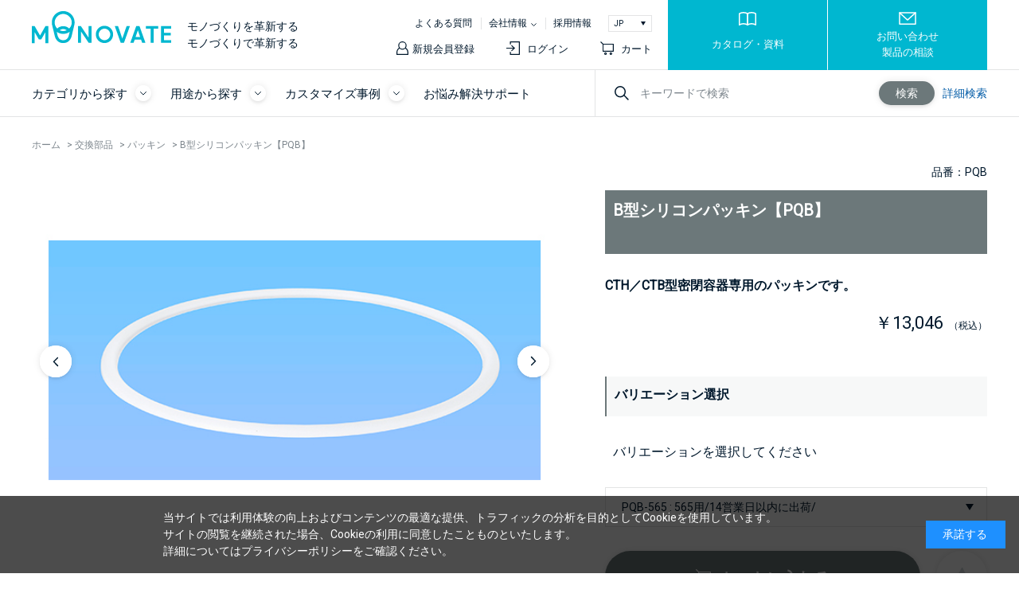

--- FILE ---
content_type: text/html; charset=utf-8
request_url: https://www.monovate.co.jp/shop/g/gpqb-565/
body_size: 15919
content:
<!DOCTYPE html>
<html data-browse-mode="P" lang="ja" >
<head>
<meta charset="UTF-8">
<title>B型シリコンパッキン【PQB】(PQB-565 : 565用　14営業日以内に出荷): 交換部品</title>
<link rel="canonical" href="https://www.monovate.co.jp/shop/g/gPQB-18/">


<meta name="description" content="CTH／CTB型密閉容器専用のパッキンです。材質の違うパッキンもご用意があります。B型パッキンを蓋から取り外す方法
薄く小さなヘラ（マイクロスパチュラなど）を蓋とパッキンの間に入れて、パッキンを持ち上げると取り外せます。
詳細はこちらをご覧ください。">
<meta name="keywords" content="ステンレス,ステンレス容器,ものべーとPQB-565,B型シリコンパッキン【PQB】,PQB-565 : 565用,14営業日以内に出荷">

<meta name="wwwroot" content="" />
<meta name="rooturl" content="https://www.monovate.co.jp" />
<meta name="viewport" content="width=1200">
<link rel="stylesheet" type="text/css" href="https://ajax.googleapis.com/ajax/libs/jqueryui/1.13.2/themes/ui-lightness/jquery-ui.min.css">
<link rel="stylesheet" type="text/css" href="/css/sys/reset.css">
<link rel="stylesheet" type="text/css" href="/css/sys/base.css">
<link rel="stylesheet" type="text/css" href="/css/sys/block_icon_image.css">
<link rel="stylesheet" type="text/css" href="/css/usr/firstview_goodsdetail.css">


<link rel="stylesheet" type="text/css" href="/css/usr/firstview_header.css">
<link rel="stylesheet" type="text/css" href="/css/usr/add_nitto.css">

<link rel="stylesheet" type="text/css" href="/css/sys/base_form.css" media="print" onload="this.media='all'">
<link rel="stylesheet" type="text/css" href="/css/sys/base_misc.css" media="print" onload="this.media='all'">
<link rel="stylesheet" type="text/css" href="/css/sys/layout.css" media="print" onload="this.media='all'">
<link rel="stylesheet" type="text/css" href="/css/sys/block_common.css" media="print" onload="this.media='all'">
<link rel="stylesheet" type="text/css" href="/css/sys/block_customer.css" media="print" onload="this.media='all'">
<link rel="stylesheet" type="text/css" href="/css/sys/block_goods.css" media="print" onload="this.media='all'">
<link rel="stylesheet" type="text/css" href="/css/sys/block_order.css" media="print" onload="this.media='all'">
<link rel="stylesheet" type="text/css" href="/css/sys/block_misc.css" media="print" onload="this.media='all'">
<link rel="stylesheet" type="text/css" href="/css/sys/block_store.css" media="print" onload="this.media='all'">
<link rel="stylesheet" type="text/css" href="/css/sys/block_page_category.css" media="print" onload="this.media='all'">
<link rel="stylesheet" type="text/css" href="/css/sys/block_page.css" media="print" onload="this.media='all'">
<script src="https://ajax.googleapis.com/ajax/libs/jquery/3.5.1/jquery.min.js" defer></script>
<script src="https://ajax.googleapis.com/ajax/libs/jqueryui/1.13.2/jquery-ui.min.js" defer></script>
<script src="/lib/js.cookie.js" defer></script>
<script src="/lib/jquery.balloon.js" defer></script>
<script src="/lib/goods/jquery.tile.min.js" defer></script>
<script src="/lib/modernizr-custom.js" defer></script>
<script src="/js/sys/tmpl.js" defer></script>
<script src="/js/sys/msg.js" defer></script>
<script src="/js/sys/sys.js" defer></script>
<script src="/js/sys/common.js" defer></script>
<script src="/js/sys/search_suggest.js" defer></script>
<script src="/js/sys/ui.js" defer></script>
<script src="/js/sys/dmp_data_send.js" ></script>


<!-- Google Tag Manager -->
<script>(function(w,d,s,l,i){w[l]=w[l]||[];w[l].push({'gtm.start':
new Date().getTime(),event:'gtm.js'});var f=d.getElementsByTagName(s)[0],
j=d.createElement(s),dl=l!='dataLayer'?'&l='+l:'';j.async=true;j.src=
'https://www.googletagmanager.com/gtm.js?id='+i+dl;f.parentNode.insertBefore(j,f);
})(window,document,'script','dataLayer','GTM-TPCN8MP');</script>
<!-- End Google Tag Manager -->


	
		<!-- Google tag (gtag.js) -->
<script async src="https://www.googletagmanager.com/gtag/js?id=UA-54846136-3"></script>
<script>
  window.dataLayer = window.dataLayer || [];
  function gtag(){dataLayer.push(arguments);}
  gtag('js', new Date());

  gtag('config', 'UA-54846136-3');
</script>
<link rel="preconnect" href="https://fonts.googleapis.com">
<link rel="preconnect" href="https://fonts.gstatic.com" crossorigin>
<link href="https://fonts.googleapis.com/css2?family=Lato&family=Roboto&display=swap" rel="stylesheet">
<link rel="stylesheet" type="text/css" href="/css/usr/slick.css">
<link rel="stylesheet" type="text/css" href="/css/usr/base.css">
<link rel="stylesheet" type="text/css" href="/css/usr/layout.css">
<link rel="stylesheet" type="text/css" href="/css/usr/sign.css">
<link rel ="stylesheet" href="https://cdnjs.cloudflare.com/ajax/libs/font-awesome/5.15.4/css/all.min.css">
<link rel="stylesheet" type="text/css" href="/css/usr/block.css" media="print" onload="this.media='all'">
<link rel="stylesheet" type="text/css" href="/css/usr/user.css" media="print" onload="this.media='all'">
<link rel="stylesheet" type="text/css" href="/css/usr/add_nitto.css">
<script src="/js/usr/slick.min.js" defer></script>
<script src="/js/usr/tmpl.js" defer></script>
<script src="/js/usr/msg.js" defer></script>
<script src="/js/usr/jquery.matchHeight.js" defer></script>
<script src="/js/usr/user.js" defer></script>
<script src="/js/usr/qa-list.js" defer></script>
<script src="/lib/lazysizes.min.js"></script>
<link rel="SHORTCUT ICON" href="/favicon.ico">
<!-- etm meta -->
<meta property="etm:device" content="desktop" />
<meta property="etm:page_type" content="goods" />
<meta property="etm:cart_item" content="[]" />
<meta property="etm:attr" content="" />
<meta property="etm:goods_detail" content="{&quot;goods&quot;:&quot;PQB-565&quot;,&quot;category&quot;:&quot;gasket&quot;,&quot;name&quot;:&quot;B型シリコンパッキン【PQB】&quot;,&quot;variation_name1&quot;:&quot;PQB-565 : 565用&quot;,&quot;variation_name2&quot;:&quot;14営業日以内に出荷&quot;,&quot;item_code&quot;:&quot;PQB&quot;,&quot;backorder_fg&quot;:&quot;&quot;,&quot;s_dt&quot;:&quot;&quot;,&quot;f_dt&quot;:&quot;&quot;,&quot;release_dt&quot;:&quot;&quot;,&quot;regular&quot;:&quot;&quot;,&quot;set_fg&quot;:&quot;0&quot;,&quot;stock_status&quot;:&quot;1&quot;,&quot;price&quot;:&quot;13046&quot;,&quot;sale_fg&quot;:&quot;false&quot;,&quot;brand&quot;:&quot;&quot;,&quot;brand_name&quot;:&quot;&quot;,&quot;category_name&quot;:&quot;パッキン&quot;}" />
<meta property="etm:goods_keyword" content="[{&quot;goods&quot;:&quot;PQB-565&quot;,&quot;stock&quot;:&quot;:&quot;},{&quot;goods&quot;:&quot;PQB-565&quot;,&quot;stock&quot;:&quot;【PQB】B型シリコンパッキン&quot;},{&quot;goods&quot;:&quot;PQB-565&quot;,&quot;stock&quot;:&quot;14日&quot;},{&quot;goods&quot;:&quot;PQB-565&quot;,&quot;stock&quot;:&quot;565用&quot;},{&quot;goods&quot;:&quot;PQB-565&quot;,&quot;stock&quot;:&quot;B型シリコンパッキン&quot;},{&quot;goods&quot;:&quot;PQB-565&quot;,&quot;stock&quot;:&quot;CTH／CTB型密閉容器専用のパッキンです。&quot;},{&quot;goods&quot;:&quot;PQB-565&quot;,&quot;stock&quot;:&quot;PQB&quot;},{&quot;goods&quot;:&quot;PQB-565&quot;,&quot;stock&quot;:&quot;PQB565&quot;},{&quot;goods&quot;:&quot;PQB-565&quot;,&quot;stock&quot;:&quot;PQB-565&quot;},{&quot;goods&quot;:&quot;PQB-565&quot;,&quot;stock&quot;:&quot;PQB635&quot;},{&quot;goods&quot;:&quot;PQB-565&quot;,&quot;stock&quot;:&quot;PQB-635&quot;},{&quot;goods&quot;:&quot;PQB-565&quot;,&quot;stock&quot;:&quot;PQB77&quot;},{&quot;goods&quot;:&quot;PQB-565&quot;,&quot;stock&quot;:&quot;PQB-77&quot;},{&quot;goods&quot;:&quot;PQB-565&quot;,&quot;stock&quot;:&quot;シリコーン&quot;},{&quot;goods&quot;:&quot;PQB-565&quot;,&quot;stock&quot;:&quot;シリコーンパッキン&quot;},{&quot;goods&quot;:&quot;PQB-565&quot;,&quot;stock&quot;:&quot;シリコン&quot;},{&quot;goods&quot;:&quot;PQB-565&quot;,&quot;stock&quot;:&quot;シリコンパッキン&quot;},{&quot;goods&quot;:&quot;PQB-565&quot;,&quot;stock&quot;:&quot;パッキン&quot;},{&quot;goods&quot;:&quot;PQB-565&quot;,&quot;stock&quot;:&quot;標準納期&quot;}]" />
<meta property="etm:goods_event" content="[]" />
<meta property="etm:goods_genre" content="[]" />

<script src="/js/sys/goods_ajax_cart.js" defer></script>
<script type="text/template" id="abtest_blockidlist">category,categorytree,event,free1,free2,free3,genretree,itemhistory,jscart,leftmenu_bottom,leftmenu_middle,leftmenu_top,rightmenu_bottom,rightmenu_event,rightmenu_middle,rightmenu_top,searchbox,top_body,top_free1,top_free2,top_free3,topic</script>
<script src="/js/sys/abtest_blockidlist.js" defer></script>
<script src="/js/sys/abtest.js" defer></script>
<script src="https://code.jquery.com/jquery-3.6.3.js"></script>
<meta name="viewport" content="width=device-width,initial-scale=1">
<!-- User Heat Tag -->
<script type="text/javascript">
(function(add, cla){window['UserHeatTag']=cla;window[cla]=window[cla]||function(){(window[cla].q=window[cla].q||[]).push(arguments)},window[cla].l=1*new Date();var ul=document.createElement('script');var tag = document.getElementsByTagName('script')[0];ul.async=1;ul.src=add;tag.parentNode.insertBefore(ul,tag);})('//uh.nakanohito.jp/uhj2/uh.js', '_uhtracker');_uhtracker({id:'uhQog43IBm'});
</script>
<!-- End User Heat Tag -->
		
	


	<script src="/js/usr/goods.js" defer></script>


<!-- etm meta -->

<script src="/js/sys/goods_ajax_bookmark.js" defer></script>
<script src="/js/sys/goods_ajax_quickview.js" defer></script>




<script type="text/javascript" src="//d.rcmd.jp/nitto-kinzoku/item/recommend.js" charset="UTF-8"></script>

</head>
<body class="page-goods" 

		

>

<!-- Google Tag Manager (noscript) -->
<noscript><iframe src="https://www.googletagmanager.com/ns.html?id=GTM-TPCN8MP"
height="0" width="0" style="display:none;visibility:hidden"></iframe></noscript>
<!-- End Google Tag Manager (noscript) -->




<div class="wrapper">
	
		
		
			
					<header id="header" class="pane-header">
    <div class="pane-header-inner">
        <div class="header-top">
            <div class="container">
                <div class="header-logo"><a href="/shop/"><img src="/img/usr/common/pc/logo.png"
                            srcset="/img/usr/common/pc/logo@2x.png 2x" alt="MONOVATE"></a></div>
                <div class="logo_text">モノづくりを革新する<br>モノづくりで革新する</div>
                <div class="header-top-links">
                    <div class="header-top-links-top">
                        <ul class="header-top-links-top-list">
                            <li><a href="/shop/pages/faqhub.aspx">よくある質問</a></li>
                            <li class="js-gnav-switch">
                                <div class="header-top-links-company">会社情報</div>
                                <div class="header-top-links-company-content js-gnav-target">
                                    <div class="header-top-links-company-content-inner">
                                        <ul>
                                            <li><a href="/shop/pages/company.aspx">会社概要</a>
                                            </li>
                                            <li><a href="/shop/pages/company-greeting.aspx">社長あいさつ</a>
                                            </li>
                                            <li><a href="/shop/pages/company-history.aspx">会社沿革</a>
                                            </li>
                                            <li><a href="/shop/pages/company.aspx#access">アクセスについて</a>
                                            </li>
                                        </ul>
                                    </div>
                                </div>
                            </li>
                            <li><a href="/shop/pages/recruit-info.aspx">採用情報</a>
                            </li>
                        </ul>
                        <div class="header-top-links-top-language">
                            <select onChange="location.href=value;">
                                <option value="" selected>JP</option>
                                <option
                                    value="https://monovate.net/en/?utm_source=nitto&utm_medium=website&utm_campaign=top_link">
                                    EN</option>
                            </select>
                        </div>
                    </div>
                    <div class="header-top-links-bot">
                        <ul class="header-top-links-bot-list">
                            <li><a class="icon-member" href="/shop/customer/entry.aspx">新規会員登録</a></li>
                            <li><a class="icon-login" href="/shop/customer/menu.aspx">ログイン</a></li>
                            <li><a class="icon-cart" href="/shop/cart/cart.aspx"><span
                                        class="block-headernav--cart-count js-cart-count"></span>カート</a>
                            </li>
                        </ul>
                    </div>
                </div>
                <div class="header-top-btns">
                    <ul>
                        <li><a class="icon-catalog" href="/shop/pages/catalog.aspx">カタログ・資料</a></li>
                        <li><a class="icon-contact" href="https://www.monovate.co.jp/shop/pages/contact.aspx"
                                target="_blank">お問い合わせ<br>製品の相談</a></li>
                    </ul>
                </div>
            </div>
        </div>
        <div class="header-bottom">
            <div class="header-bottom-inner">
                <div class="container">
                    <nav class="global-nav">
                        <ul>
                            <li class="gnav-submenu js-gnav-switch">
                                <div class="gnav-submenu-ttl">カテゴリから探す<span></span></div>
                                <div class="gnav-submenu-content js-gnav-target">
                                    <div class="gnav-submenu-content-inner">
                                        <div class="gnav-submenu-content-item">
                                            <div class="gnav-submenu-content-ttl">
                                                撹拌ユニットシリーズ</div>
                                            <ul class="gnav-submenu-content-list">
                                                <li><a href="/shop/c/cku/">撹拌ユニット</a>
                                                </li>
                                                <li><a href="/shop/c/cku-j/">撹拌温調ユニット</a>
                                                </li>
                                                <li><a href="/shop/c/cku-pcn-j/">撹拌加圧ユニット</a>
                                                </li>
                                                <li><a href="/shop/c/cku-pp/">撹拌ユニット周辺機器</a>
                                                </li>
                                            </ul>
                                            <div class="gnav-submenu-content-all"><a
                                                    href="/shop/c/ckakuhan/">攪拌ユニット一覧を見る</a>
                                            </div>
                                        </div>
                                        <div class="gnav-submenu-content-item">
                                            <div class="gnav-submenu-content-ttl">
                                                ステンレス容器・周辺機器</div>
                                            <ul class="gnav-submenu-content-list">
                                                <li><a href="/shop/c/cstorage/"><img
                                                            src="/contents/top/icon_top_storage.jpg"
                                                            data-src="/contents/top/icon_top_storage.jpg" alt="貯蔵容器"
                                                            class="lazyload">貯蔵容器</a>
                                                </li>
                                                <li><a href="/shop/c/cjacket/"><img
                                                            src="/contents/top/icon_top_jacket.jpg"
                                                            data-src="/contents/top/icon_top_jacket.jpg" alt="温調容器"
                                                            class="lazyload">温調容器</a>
                                                </li>
                                                <li><a href="/shop/c/cdis/"><img
                                                            src="/contents/top/icon_top_dis.jpg"
                                                            data-src="/contents/top/icon_top_dis.jpg" alt="排出容器"
                                                            class="lazyload">排出容器</a>
                                                </li>
                                                <li><a href="/shop/c/cpcn/"><img
                                                            src="/contents/top/icon_top_pre.jpg"
                                                            data-src="/contents/top/icon_top_pre.jpg" alt="圧力容器"
                                                            class="lazyload">圧力容器</a>
                                                </li>
                                                <li><a href="/shop/c/cagitator/"><img
                                                            src="/contents/top/icon_top_kaku.jpg"
                                                            data-src="/contents/top/icon_top_kaku.jpg" alt="撹拌機"
                                                            class="lazyload">撹拌機</a>
                                                </li>
                                                <li><a href="/shop/c/chopper/"><img
                                                            src="/contents/top/icon_top_hopper.jpg"
                                                            data-src="/contents/top/icon_top_hopper.jpg" alt="ホッパー"
                                                            class="lazyload">ホッパー</a>
                                                </li>
                                                <li><a href="/shop/c/cmw-joint/"><img
                                                            src="/contents/top/icon_top_nm.jpg"
                                                            data-src="/contents/top/icon_top_nm.jpg" alt="のぞき窓・継手関連"
                                                            class="lazyload">のぞき窓・継手関連</a>
                                                </li>
                                                <li><a href="/shop/c/cbo-in/"><img
                                                            src="/contents/top/icon_top_bottle.jpg"
                                                            data-src="/contents/top/icon_top_bottle.jpg" alt="ボトル・器具類"
                                                            class="lazyload">ボトル・器具類</a>
                                                </li>
                                                <li><a href="/shop/c/cparts/"><img
                                                            src="/contents/top/icon_top_parts.jpg"
                                                            data-src="/contents/top/icon_top_parts.jpg" alt="交換部品"
                                                            class="lazyload">交換部品</a>
                                                </li>
                                                <li><a href="/shop/c/cothers/"><img
                                                            src="/contents/top/icon_top_other.jpg"
                                                            data-src="/contents/top/icon_top_other.jpg" alt="その他"
                                                            class="lazyload">その他</a>
                                                </li>
                                            </ul>
                                            <div class="gnav-submenu-content-all"><a
                                                    href="/shop/c/">カテゴリ一覧を見る</a>
                                            </div>
                                        </div>

                                    </div>
                                </div>
                            </li>
                            <li class="gnav-submenu js-gnav-switch">
                                <div class="gnav-submenu-ttl">用途から探す<span></span></div>
                                <div class="gnav-submenu-content js-gnav-target">
                                    <div class="gnav-submenu-content-inner">
                                        <div class="gnav-submenu-content-item">
                                            <div class="gnav-submenu-content-ttl">
                                                用途から探す</div>
                                            <ul class="gnav-submenu-content-list">
                                                <li><a href="/shop/r/rp-naka">中を見たい/残量を知りたい</a>
                                                </li>
                                                <li><a href="/shop/r/rp-huntai">粉体を扱う</a>
                                                </li>
                                                <li><a href="/shop/r/rp-space">省スペース化</a>
                                                </li>
                                                <li><a href="/shop/r/rp-kowake">小分けしたい</a>
                                                </li>
                                                <li><a href="/shop/r/rp-sup">軽量化/力作業をサポート</a>
                                                </li>
                                                <li><a href="/shop/r/rp-mixing">撹拌したい</a>
                                                </li>
                                                <li><a href="/shop/r/rp-kanetu">加熱したい</a>
                                                </li>
                                                <li><a href="/shop/r/rp-ibutu">異物混入を防ぎたい</a>
                                                </li>
                                                <li><a href="/shop/r/rp-kaatu">加圧したい</a>
                                                </li>
                                                <li><a href="/shop/r/rp-roka">ろ過したい</a>
                                                </li>
                                            </ul>
                                            <div class="gnav-submenu-content-all"><a
                                                    href="/shop/r/rpurpose">一覧を見る</a>
                                            </div>
                                        </div>
                                    </div>
                                </div>
                            </li>
                            <li class="gnav-submenu js-gnav-switch">
                                <div class="gnav-submenu-ttl">カスタマイズ事例<span></span></div>
                                <div class="gnav-submenu-content js-gnav-target">
                                    <div class="gnav-submenu-content-inner">
                                        <div class="gnav-submenu-content-item">
                                            <div class="gnav-submenu-content-ttl">
                                                採用業界から探す</div>
                                            <ul class="gnav-submenu-content-list">
                                                <li><a href="/shop/r/ro-pharma">医薬品業界採用事例</a>
                                                </li>
                                                <li><a href="/shop/r/ro-food">食品業界採用事例</a>
                                                </li>
                                                <li><a href="/shop/r/ro-cosme">化粧品業界採用事例</a>
                                                </li>
                                                <li><a href="/shop/r/ro-che">化学業界採用事例</a>
                                                </li>
                                                <li><a href="/shop/r/ro-other">その他業界採用事例</a>
                                                </li>
                                            </ul>
                                            <div class="gnav-submenu-content-all"><a
                                                    href="/shop/pages/order-custmers.aspx">採用業界を見る</a>
                                            </div>
                                        </div>
                                        <div class="gnav-submenu-content-item">
                                            <div class="gnav-submenu-content-ttl">
                                                形状から探す</div>
                                            <ul class="gnav-submenu-content-list">
                                                <li><a href="/shop/r/ro-st">容器</a>
                                                </li>
                                                <li><a href="/shop/r/ro-agi">撹拌容器・撹拌機</a>
                                                </li>
                                                <li><a href="/shop/r/ro-discha">排出口付き容器</a>
                                                </li>
                                                <li><a href="/shop/r/ro-press">圧力容器</a>
                                                </li>
                                                <li><a href="/shop/r/ro-hopper">ホッパー・脚付ホッパー</a>
                                                </li>
                                                <li><a href="/shop/r/ro-jacket">ジャケット付き容器</a>
                                                </li>
                                                <li><a href="/shop/r/ro-glass">のぞき窓（サイトグラス）</a>
                                                </li>
                                                <li><a href="/shop/r/ro-cage">カゴ</a>
                                                </li>
                                                <li><a href="/shop/r/ro-others">容器以外</a>
                                                </li>
                                            </ul>
                                            <div class="gnav-submenu-content-all"><a
                                                    href="/shop/pages/order-list.aspx">形状一覧を見る</a>
                                            </div>
                                        </div>
                                    </div>
                                </div>
                            </li>
                            <li class="gnav-submenu">
                                <a class="gnav-submenu-ttl" href="/shop/pages/support-service.aspx">お悩み解決サポート</a>
                            </li>
                        </ul>
                    </nav>
                    <div class="header-search">
                        <form name="frmSearch" method="get" action="/shop/goods/search.aspx">
                            <input type="hidden" name="search" value="x">
                            <input class="block-search--keyword js-suggest-search" type="text" value="" tabindex="1"
                                id="keyword" placeholder="キーワードで検索" title="商品を検索する" name="keyword"
                                data-suggest-submit="on" autocomplete="off">
                            <button class="block-search--submit" type="submit" tabindex="1" name="search"
                                value="search">検索</button>
                        </form>
                        <div class="header-search--detail"><a tabindex="1"
                                href="/shop/goods/search.aspx">詳細検索</a>
                        </div>
                    </div>
                </div>
            </div>
        </div>
    </div>
</header>
					
						
					
			
		
	
	
<div class="pane-topic-path">
	<div class="container">
		<div class="block-topic-path">
	<ul class="block-topic-path--list" id="bread-crumb-list" itemscope itemtype="https://schema.org/BreadcrumbList">
		<li class="block-topic-path--category-item block-topic-path--item__home" itemscope itemtype="https://schema.org/ListItem" itemprop="itemListElement">
	<a href="https://www.monovate.co.jp/shop/" itemprop="item">
		<span itemprop="name">ホーム</span>
	</a>
	<meta itemprop="position" content="1" />
</li>

<li class="block-topic-path--category-item" itemscope itemtype="https://schema.org/ListItem" itemprop="itemListElement">
	&gt;
	<a href="https://www.monovate.co.jp/shop/c/cparts/" itemprop="item">
		<span itemprop="name">交換部品</span>
	</a>
	<meta itemprop="position" content="2" />
</li>


<li class="block-topic-path--category-item" itemscope itemtype="https://schema.org/ListItem" itemprop="itemListElement">
	&gt;
	<a href="https://www.monovate.co.jp/shop/c/cgasket/" itemprop="item">
		<span itemprop="name">パッキン</span>
	</a>
	<meta itemprop="position" content="3" />
</li>


<li class="block-topic-path--category-item block-topic-path--item__current" itemscope itemtype="https://schema.org/ListItem" itemprop="itemListElement">
	&gt;
	<a href="https://www.monovate.co.jp/shop/g/gPQB-565/" itemprop="item">
		<span itemprop="name">B型シリコンパッキン【PQB】</span>
	</a>
	<meta itemprop="position" content="4" />
</li>


	</ul>

</div>
	</div>
</div>
<div class="pane-contents">
<div class="container">
<main class="pane-main">

<div class="block-goods-detail">
	<div class="pane-goods-header">

		<div class="block-goods-detail--promotion-freespace">
			
		</div>

		<input type="hidden" value="PQBバリエーション" id="hidden_variation_group">
		<input type="hidden" value="0" id="variation_design_type">
		<input type="hidden" value="PQB-565" id="hidden_goods">
		<input type="hidden" value="B型シリコンパッキン【PQB】" id="hidden_goods_name">
		<input type="hidden" value="82cf91b6ae595e5cbf5d1754dc667d7d76a5ca47da209536cd7bc5c6f57323e9" id="js_crsirefo_hidden">
	</div>

	<div class="pane-goods-left-side block-goods-detail--color-variation-goods-image" id="gallery">
		<div class="js-goods-detail-goods-slider">
			
			<div class="block-src-L js-goods-img-item block-goods-detail-line-item">
				<a href="/img/goods/L/PQB_01.jpg" name="14営業日以内に出荷" title="" class="js-lightbox-gallery-info">
					<figure><img class="lazyload block-src-1--image" data-src="/img/goods/L/PQB_01.jpg" alt="B型シリコンパッキン【PQB】 14営業日以内に出荷 PQB-565 : 565用" ></figure>
				</a>
				
			</div>
			
			<div class="block-src-1 js-goods-img-item block-goods-detail-line-item">
				<a href="/img/goods/1/PQB_03.jpg" name="14営業日以内に出荷" title="" class="js-lightbox-gallery-info">
					<figure><img class="lazyload block-src-1--image" data-src="/img/goods/1/PQB_03.jpg" alt="B型シリコンパッキン【PQB】 14営業日以内に出荷 PQB-565 : 565用" ></figure>
				</a>
				
			</div>
			
			<div class="block-src-C js-goods-img-item block-goods-detail-line-item">
				<a href="/img/goods/C/PQB_02.jpg" name="14営業日以内に出荷" title="" class="js-lightbox-gallery-info">
					<figure><img class="lazyload block-src-1--image" data-src="/img/goods/C/PQB_02.jpg" alt="B型シリコンパッキン【PQB】 14営業日以内に出荷 PQB-565 : 565用" ></figure>
				</a>
				
			</div>
			
		</div >


	

		<dl class="block-goods-comment1">
			<dt><h3>製品仕様</h3></dt>
			<dd><div class="block-goods-specifications"><p>材質：シリコンゴム（食品衛生法適合品）<br>
色…乳白色<br>
※PQB-565・635・77・100 は、PQL-565・635・77・100 と同じ物になります。</p>
<p><a class="link_b" href="#option" style="text-decoration: none;">材質が異なるオプション品はこちら</a></p></div></dd>
		</dl>


	</div>
	<div class="pane-goods-right-side">
	<form name="frm" method="GET" action="/shop/cart/cart.aspx">

		<div class="block-goods-icon_lot">
			<div class="block-icon">

			</div>

			<div class="block-goods-lot">品番：PQB</div>
			<input type="hidden" value="PQB" id="spec_item_code">

		</div>
		<div class="block-goods-name">
			<h1 class="h1 block-goods-name--text js-enhanced-ecommerce-goods-name">B型シリコンパッキン【PQB】</h1>
		</div>

		<div class="block-goods-comment" id="spec_goods_comment">CTH／CTB型密閉容器専用のパッキンです。</div>




		<div class="block-goods-price">

	
	
			<div class="block-goods-price--price price js-enhanced-ecommerce-goods-price">
				￥13,046
				<span class="tax">（税込）</span>
			</div>
	
	

			
		</div>
<input name="crsirefo_hidden" type="hidden" value="a1381153784c3631b39f6e87a48363b31fc396f147831089b0e7de91b3251071">
	
		<div class="block-goods-variation-container">
			<h3 class="block-goods-h3">バリエーション選択</h3>
			<p>バリエーションを選択してください</p>
			<div class="block-variation"><select name="goods_list" class="block-variation--item-dropdown" onChange="location.href=value;">
	<option value="">↓サイズ/納期/在庫</option>
	<option value="/shop/g/gPQB-18" >PQB-18 : 18用/14営業日以内に出荷/</option>
<option value="/shop/g/gPQB-21" >PQB-21 : 21用/14営業日以内に出荷/</option>
<option value="/shop/g/gPQB-24" >PQB-24 : 24用/14営業日以内に出荷/</option>
<option value="/shop/g/gPQB-27" >PQB-27 : 27用/14営業日以内に出荷/</option>
<option value="/shop/g/gPQB-30" >PQB-30 : 30用/14営業日以内に出荷/</option>
<option value="/shop/g/gPQB-33" >PQB-33 : 33用/14営業日以内に出荷/</option>
<option value="/shop/g/gPQB-36" >PQB-36 : 36用/14営業日以内に出荷/</option>
<option value="/shop/g/gPQB-39" >PQB-39 : 39用/14営業日以内に出荷/</option>
<option value="/shop/g/gPQB-43" >PQB-43 : 43用/14営業日以内に出荷/</option>
<option value="/shop/g/gPQB-47" >PQB-47 : 47用/14営業日以内に出荷/</option>
<option value="/shop/g/gPQB-565" selected="selected">PQB-565 : 565用/14営業日以内に出荷/</option>
<option value="/shop/g/gPQB-635" >PQB-635 : 635用/14営業日以内に出荷/</option>
<option value="/shop/g/gPQB-77" >PQB-77 : 77用/14営業日以内に出荷/</option>
<option value="/shop/g/gPQB-100" >PQB-100 : 100用/14営業日以内に出荷/</option>


</select>
</div>
		</div>
	
		<input type="hidden" name="goods" value="PQB-565">


		<div class="block-goods-cart_favorite">

	


	
		<div class="block-add-cart">
<button class="block-add-cart--btn btn btn-primary js-enhanced-ecommerce-add-cart-detail" type="submit" value="カートに入れる">カートに入れる</button>
</div>

	
	
		
	
	
	
	


		<div class="block-goods-favorite">

    <a class="block-goods-favorite--btn btn btn-default js-animation-bookmark" href="https://www.monovate.co.jp/shop/customer/bookmark.aspx?goods=PQB-565&crsirefo_hidden=82cf91b6ae595e5cbf5d1754dc667d7d76a5ca47da209536cd7bc5c6f57323e9">お気に入りに登録する</a>

</div>
		<div id="cancel-modal" data-title="お気に入りの解除" style="display:none;">
    <div class="modal-body">
        <p>お気に入りを解除しますか？</p>
    </div>
    <div class="modal-footer">
        <input type="button" name="btncancel" class="btn btn-secondary" value="キャンセル">
        <a class="btn btn-primary block-goods-favorite-cancel--btn js-animation-bookmark js-modal-close">OK</a>
        <div class="bookmarkmodal-option">
            <a class="btn btn-secondary" href="/shop/customer/bookmark_guest.aspx">お気に入り一覧へ</a>
        </div>
    </div>
</div>

		</div>

		<div class="block-contact-about-goods">
	<a class="block-contact-about-goods--btn btn btn-default" href="/shop/pages/contact.aspx?goods=PQB-565" target="_blank">より細かなご要望がある方はこちら</a>
</div>



	</form>
	</div>
		<div class="pane-goods-center">
			<div class="block-goods-comment-tab">

				<div class="block-goods-comment-tab-item js-tab-switch is-active">
				<span>特長</span>
				</div>


				<div class="block-goods-comment-tab-item js-tab-switch">
				<span>サイズ表</span>
				</div>


				<div class="block-goods-comment-tab-item js-tab-switch">
				<span>Q＆A</span>
				</div>


				<div class="block-goods-comment-tab-item js-tab-switch">
				<span>カスタマイズ事例</span>
				</div>

			</div>
			<div class="block-goods-comment-target">

				<div class="block-goods-comment-target-item js-tab-target is-active">
					<div class="block-goods-comment3">
						<p>○MONOVATE製密閉容器専用のパッキンです。</p>
<p>○密閉蓋【MF】の内側にセットして使用します。</p>
<p>○容器から内容物を取り出す際に邪魔になりません。</p>

<h4>B型パッキンを蓋から取り外す方法</h4>
<p>薄く小さなヘラ（マイクロスパチュラなど）を蓋とパッキンの間に入れて、パッキンを持ち上げると取り外せます。<br />
詳細は<strong><a href="/blog/blog/b5434/">こちら</a></strong>をご覧ください。</p>
<p><img class="alignnone wp-image-5440" src="/contents/Bgasket-2-1.jpg" alt="Bgasket-2-1" width="170" height="165" /> <img class="alignnone wp-image-5441" src="/contents/Bgasket-3.jpg" alt="Bgasket" /></p>

<h4>パッキンを容器側に取り付けたいときは</h4>
<p>容器の縁に取り付けできる<a href="/shop/g/gPQA-30/">A型シリコンパッキン</a>をご利用ください。</p>
<p><a href="/shop/g/gPQA-30/"><img class="alignnone wp-image-1034" src="/img/goods/L/PQA_011.jpg" alt="PQA" width="300" /></a></p>

<h2 id="option">B型パッキン　その他の製品</h2>
<h4>材質の異なるパッキン</h4>
<p>薬品などを扱う容器で使用する場合におすすめのパッキンです</p>
<p>・<a href="/shop/g/gPCB-30/" style="text-decoration: underline">CR（クロロプレンゴム）【PCB】</a>（黒色）<br>
・<a href="/shop/g/gPEB-30/" style="text-decoration: underline">EPDM（エチレンプロピレンゴム）【PEB】</a>（黒色）<br>
・<a href="/shop/g/gPFB-30/" style="text-decoration: underline">FKM（フッ素ゴム）【PFB】</a>（黒色）<br>
・<a href="/shop/g/gPNB-30/" style="text-decoration: underline">NBR（ニトリルゴム）【PNB】</a>（黒色）</p>

<h2>関連コラム</h2>
<p><span style="text-decoration: underline;"><a href="/blog/blog/b-column-suitablegasket/">＞ この薬品ってどうやって保管できるの？～薬品に最適なパッキン～</a></span><br />
<span style="text-decoration: underline;"><a href="/blog/blog/b-column-replace-parts/">＞ いつ取り換える？ステンレス容器用パッキンの交換目安とは</a></span><br />
<span style="text-decoration: underline;"><a href="/blog/blog/b-column-packing/">＞ 密閉に欠かせないパッキンの材質と特性</a></span></p>
					</div>
				</div>


				<div class="block-goods-comment-target-item js-tab-target">
					<div class="block-goods-comment4">
						<div class="block-goods-comment-content"><div class="block-goods-comment-size-img"><h2>寸法参考図</h2><ul class="block-goods-comment-size-img-list"><li><img src="/contents/pqb_01.jpg" alt=""></li><li><img src="/contents/pqb_02.jpg" alt=""></li><li><img src="/contents/tekiyouyoukinaikei_01.jpg" alt=""></li></ul></div><div class="block-goods-comment-size-tbl"><h2>サイズ表</h2><div class="block-goods-comment-size-tbl-tbl"><table>
<thead><tr>
<th>型式</th>
<th>適用容器</th>
<th>パッキン外径</th>
<th>納期</th>
</tr>
</thead><tbody><tr>
<td></td>
<td>内径</td>
<td>φD</td>
<td>日</td>
</tr>
<tr>
<td>PQB-18</td>
<td>180</td>
<td>195</td>
<td>15</td>
</tr>
<tr>
<td>PQB-21</td>
<td>210</td>
<td>228</td>
<td>15</td>
</tr>
<tr>
<td>PQB-24</td>
<td>240</td>
<td>262</td>
<td>15</td>
</tr>
<tr>
<td>PQB-27</td>
<td>270</td>
<td>289</td>
<td>15</td>
</tr>
<tr>
<td>PQB-30</td>
<td>300</td>
<td>325</td>
<td>15</td>
</tr>
<tr>
<td>PQB-33</td>
<td>330</td>
<td>356</td>
<td>15</td>
</tr>
<tr>
<td>PQB-36</td>
<td>360</td>
<td>382</td>
<td>15</td>
</tr>
<tr>
<td>PQB-39</td>
<td>387</td>
<td>415</td>
<td>15</td>
</tr>
<tr>
<td>PQB-43</td>
<td>430</td>
<td>458</td>
<td>15</td>
</tr>
<tr>
<td>PQB-47</td>
<td>470</td>
<td>500</td>
<td>15</td>
</tr>
<tr>
<td>PQB-565</td>
<td>565</td>
<td>600</td>
<td>2～3</td>
</tr>
<tr>
<td>PQB-635</td>
<td>635</td>
<td>663</td>
<td>2～3</td>
</tr>
<tr>
<td>PQB-77</td>
<td>770</td>
<td>797</td>
<td>15</td>
</tr>
<tr>
<td>PQB-100</td>
<td>1000</td>
<td>1049</td>
<td>15</td>
</tr>
</tbody></table></div></div></div>
					</div>
				</div>


				<div class="block-goods-comment-target-item js-tab-target">
					<div class="block-goods-comment5">
						<div class="block-goods-comment-content"><div class="block-goods-faq"><dl><dt>パッキンの材質をPTFEで製作することはできますか？</dt><dd><p>PTFEの場合、容器の縁に乗せるタイプ（型式：【PPA】）となります。蓋に取り付けるタイプのPTFEパッキンはありません。</p></dd></dl><dl><dt>CTL蓋にセットできますか？</dt><dd><p>できません。密閉蓋【MF】専用となります。</p></dd></dl></div></div>
					</div>
				</div>


				<div class="block-goods-comment-target-item js-tab-target">
					<div class="block-goods-comment6">
						<div class="block-goods-comment-content">     <div class="block-goods-voice">       <div class="item-content">         <div class="item-img"><img src="/contents/1U008377_01.jpg" alt=""></div>         <div class="item-detail">           <h2>お客様の要望に合わせた装置の提案を致します</h2>           <div class="item-comment">             <p>               MONOVATEでは貯蔵容器の設計もご対応します！お客様の用途や業界のニーズに合わせて設計段階から緊密にコミュニケーションをとりながら、最適な形状や材質、機能を提案し実現します。当社の豊富な経験と実績を活かし、業務効率や製品の安全性を最優先に考慮した特注の貯蔵容器をお届けいたします。どんな要望もお気軽にご相談ください。             </p>           </div>         </div>       </div>       <div class="item-btn">         <a href="/shop/r/ro-st/">容器のカスタマイズ事例を見る</a> <a class="btn_inquiry_fullcostom" href="/shop/pages/fullcustom.aspx">カスタマイズについて相談する</a></div> </div> <div class="goods-custom-heading">     <h2>同カテゴリーのカスタマイズ製品事例</h2> </div> <div class="block-goods-adoption_example">     <ul class="item-list">         <li>             <div class="list-ttl">ST-316L×H150（容器高さ変更）【採用事例】</div>         <div class="list-catchphrase">容器の高さをカスタマイズ</div> <div class="list-img"><img src="/img/goods/L/1T006668_01.jpg" alt=""></div>           <div class="list-detail">             <div class="list-comment">               <p><p>包装容器メーカー様納入</p>

<p>容器の高さを変更した、SUS316L製ステンレス容器のオーダーメイド事例です。</p>
</p>             </div>             <div class="list-btn"><a href="/shop/g/gcase-1t006668/">詳細を見る</a></div>           </div>         </li>         <li>             <div class="list-ttl">フック付蓋のステンレス容器【採用事例】</div>         <div class="list-catchphrase">蓋を開けた際の置き場所に困らないカスタマイズ</div> <div class="list-img"><img src="/img/goods/L/1T007269_01.jpg" alt=""></div>             <div class="list-detail">               <div class="list-comment">                 <p><p>食品メーカー様納入</p><p>○原料保管用ステンレス容器のオーダーメイド事例です。</p><p>・原料の一時保管のために弊社製の<a href="/shop/g/gst-30/">汎用容器（ST-43）</a>を使用しているお客様からの御依頼です。</p></p>               </div>               <div class="list-btn"><a href="/shop/g/gcase-1t007269/">詳細を見る</a></div>         </div>       </li>     </ul>     <div class="item-btn">       <a href="/shop/pages/order-list.aspx">カスタマイズ事例一覧を見る</a>       <a class="btn_inquiry_fullcostom" href="/shop/pages/fullcustom.aspx">完全オーダーメイド専用フォーム</a>     </div>   </div> </div>
					</div>
				</div>

			</div>

			<div class="block-goods-comment7">
				<div class="block-goods-comment7">
  <h2>食品用器具・容器包装のポジティブリスト制度について</h2>
  <p>
    改正食品衛生法のポジティブリスト制度において、シリコンゴム製品は規制の対象外です。当社のシリコンパッキンは食品衛生法に適合した安全な素材を使用しておりますので、食品用途でも安心してご使用いただけます。
  </p>
  <p>
    詳しくは<a href="https://www.monovate.co.jp/blog/blog/b202504news/" class="txtlink">食品用器具・容器包装のポジティブリスト制度について</a>をご参照ください。
  </p>
</div>


<div class="pane-goods-right-side page_bottom_inquiry">
 <a class="block-contact-about-goods--btn btn btn-default" href="https://www.monovate.co.jp/shop/pages/contact.aspx?goods=CTL-30&amp;title=%25E3%2580%2590CTL%25E3%2580%2591%25E5%25AF%2586%25E9%2596%2589%25E5%25AE%25B9%25E5%2599%25A8%25EF%25BC%2588%25E3%2583%25AC%25E3%2583%2590%25E3%2583%25BC%25E3%2583%2590%25E3%2583%25B3%25E3%2583%2589%25E5%25BC%258F%25EF%25BC%2589%28CTL-30%2520%3A%2520%25E5%25AE%25B9%25E9%2587%258F%252020L%25E3%2580%25805%25E5%2596%25B6%25E6%25A5%25AD%25E6%2597%25A5%25E4%25BB%25A5%25E5%2586%2585%25E3%2581%25AB%25E5%2587%25BA%25E8%258D%25B7%29%3A%2520%25E8%25B2%25AF%25E8%2594%25B5%25E5%25AE%25B9%25E5%2599%25A8&amp;url=https%3A%2F%2Fwww.monovate.co.jp%2Fshop%2Fg%2FgCTL-30%2F" target="_blank">製品について相談する</a>
</div>
			</div>


			
			<div class="block-goods-user-review">
<h2><i class="fa fa-comments" aria-hidden="true"></i>ユーザーレビュー</h2>
<div class="block-goods-user-review--info">

<div class="block-goods-user-review--nothing">
<p>この商品に寄せられたレビューはまだありません。</p>






</div>
</div>
<input type="hidden" id="js_review_count" value="0" />
<input type="hidden" id="js_shop_root" value="https://www.monovate.co.jp/shop" />
<input type="hidden" id="js_goods" value="PQB-565" />
<input type="hidden" id="js_path_img" value="/img" />
<input type="hidden" id="js_maxpage" value="0/5" />
<input type="hidden" id="js_page" value="" />
<form method="post" id="moderate_form" action="https://www.monovate.co.jp/shop/userreview/moderate.aspx">
  <input type="hidden" name="goods" value="PQB-565" />
  <input type="hidden" name="titleid" value="" />
  <input type="hidden" name="msglayid" value="" />
  <input type="hidden" name="layid" value="" />
  <input type="hidden" name="user_review" value="" />
  <input type="hidden" name="moderate_value" value="" />
  <input type="hidden" name="upage" value="" />
<input name="crsirefo_hidden" type="hidden" value="3f40cd93e606b69476c84d667f96840ee410a99deca156e79f9b66b461b2926e">
</form>
<noscript><span class="noscript">Javascriptを有効にしてください。</span></noscript>
<script src="/js/sys/userreview_view.js" defer></script>
<ul id="userreview_frame" class="block-goods-user-review--list">

</ul>


<div id="review_form" class="block-goods-user-review--form">

<a class="btn btn-secondary block-goods-user-review--write-review-btn" href="https://www.monovate.co.jp/shop/userreview/write.aspx?goods=PQB-565">レビューを書く</a>

</div>


</div>







		</div>

	<div class="pane-goods-footer">

	</div>
</div>

<script type="text/javascript">
try{
  _rcmdjp._displayRecommend({
    type: 'pv',
    code: 'PQB-565',
    filter: 'category',
    template: 'recommend'
  });
} catch(err) {}
</script>


<script type="text/javascript">
try{
  _rcmdjp._setItemData({
    code: 'PQB-565',
    url: 'https://www.monovate.co.jp/shop/g/gPQB-565/',
    name: 'B型シリコンパッキン【PQB】',
    image: 'https://www.monovate.co.jp/img/goods/S/PQB_01.jpg',
    price: '13046' ,
    item_code: 'PQB' ,
    category: 'parts',
    stock: '1'
  });
} catch(err) {}
</script>

<div id="block_of_itemhistory" class="block-recent-item" data-currentgoods="pqb-565">

</div>
<script src="/js/sys/top_goodshistory.js" defer></script>

<link rel="stylesheet" type="text/css" href="/css/usr/lightbox.css">
<script src="/lib/goods/lightbox.js" defer></script>
<script src="/js/sys/goods_zoomjs.js" defer></script>


<script type="application/ld+json">
{
   "@context":"http:\/\/schema.org\/",
   "@type":"Product",
   "name":"B型シリコンパッキン【PQB】",
   "image":"https:\u002f\u002fwww.monovate.co.jp\u002fimg\u002fgoods\u002fS\u002fPQB_01.jpg",
   "description":"CTH／CTB型密閉容器専用のパッキンです。",
   "color":"14営業日以内に出荷",
   "mpn":"PQB-565",
   "offers":{
      "@type":"Offer",
      "price":13046,
      "priceCurrency":"JPY",
      "availability":"http:\/\/schema.org\/InStock"
   },
   "isSimilarTo":{
      "@type":"Product",
      "name":"B型シリコンパッキン【PQB】",
      "image":"https:\u002f\u002fwww.monovate.co.jp\u002fimg\u002fgoods\u002fS\u002fPQB_01.jpg",
      "mpn":"PQB-18",
      "url":"https:\u002f\u002fwww.monovate.co.jp\u002fshop\u002fg\u002fgPQB-18\u002f"
   }
}
</script>

</main>
</div>
</div>


	
			
		<footer class="pane-footer">
			<div class="container">
				<p id="footer_pagetop" class="block-page-top"><a href="#header"></a></p>
				<div class="block-switcher">
	<div class="block-switcher-container">
	    <a class="block-switcher--switch" href="?ismodesmartphone=on">
	        <div class="block-switcher--switch--inline"><div class="block-icon-image-small block-icon-image--mobile-phone"></div></div><div class="block-switcher--switch--inline">スマートフォン</div>
	    </a>
	</div>
	<div class="block-switcher-container">
	    <div class="block-switcher--current">
	         <div class="block-switcher--switch--inline"><div class="block-icon-image-small block-icon-image--desktop"></div></div><div class="block-switcher--switch--inline">PC</div>
	    </div>
	</div>
	<div style="clear:both;"></div>
</div>

				
					
							<div class="footer-top">
    <div class="footer-container">
      <div class="footer-logo"><a href="/shop/"><img src="/img/usr/lazyloading.png"
            data-src="/img/usr/common/pc/logo_footer.png"
            data-srcset="/img/usr/common/pc/logo_footer@2x.png 2x" alt="MONOVATE" class="lazyload"></a>
      </div>
      <div class="footer-company_info">
        <div class="footer-company_info-name">MONOVATE株式会社</div>
        <div class="footer-company_info-department">営業部　八潮工場　(ISO9001認証取得工場)</div>
        <div class="footer-company_info-address">〒340-0811 埼玉県八潮市二丁目358</div>
        <div class="footer-company_info-tel">電話:048-996-4221　FAX:048-996-8781</div>
      </div>
      <div class="footer-iso"><img src="/img/usr/lazyloading.png"
          data-src="/img/usr/common/footer-logo-certification.png"
          data-srcset="/img/usr/common/footer-logo-certification.png 1x,/img/usr/common/footer-logo-certification@2x.png 2x"
          alt="はばたく300社ロゴ、ISO9001ロゴ" class="lazyload"></div>
      <div class="footer-contact"><a href="https://www.monovate.co.jp/shop/pages/contact.aspx" target="_blank">お問い合わせはこちら</a></div>
    </div>

<div class="footer-sitemap">
<div class="sitemap-sb-p">
<div class="sitemap-sb-25c">
    <p class="footer-heading">製品情報</p>
    <ul>
      <li><a href="https://www.monovate.co.jp/shop/c/">カテゴリから探す</a></li>
      <li><a href="https://www.monovate.co.jp/shop/r/rpurpose">用途から探す</a></li>
    </ul>      
    <p class="footer-heading" style="margin-top: 2em;">導入事例・製作実績</p>
    <ul>
      <li><a href="https://www.monovate.co.jp/shop/pages/voice.aspx">お客様の声・導入事例</a></li>
      <li><a href="https://www.monovate.co.jp/shop/pages/customized-products.aspx">カスタマイズ事例</a></li>
      <li><a href="https://www.monovate.co.jp/shop/pages/customize-option.aspx">カスタマイズオプション</a></li>    
    </ul>
    <ul style="margin-top: 30px;">
      <li><a href="https://www.monovate.co.jp/blog/blog/b-column-container-material/">ステンレス容器が選ばれる理由</a></li>  
    </ul>

  </div>

<div class="sitemap-sb-25c">
    <p class="footer-heading">お役立ちコンテンツ</p>
    <ul>
      <li><a href="https://www.monovate.co.jp/shop/pages/komari_hub.aspx">課題解決ナビ</a></li>
      <li><a href="https://www.monovate.co.jp/blog/bloglist/?store=7">実験・デモレポート</a></li>      
      <li><a href="https://www.monovate.co.jp/shop/pages/movie.aspx">製品紹介・実験動画</a></li>
      <li><a href="https://www.monovate.co.jp/blog/bloglist/?store=5">技術コラム</a></li>
      <li><a href="https://www.monovate.co.jp/shop/pages/container-select.aspx">おすすめ製品診断</a></li>
      <li><a href="https://www.monovate.co.jp/shop/pages/consumable-model-number.aspx">消耗品検索</a></li>
      <li><a href="https://www.monovate.co.jp/shop/pages/process-list.aspx">ステンレス容器ができるまで</a></li>
      <li><a href="https://www.monovate.co.jp/shop/pages/glossary-list.aspx">ステンレス容器の基礎用語集</a></li> 
    </ul>
  </div>

<div class="sitemap-sb-25c">
    <p class="footer-heading">サポート・資料請求</p>
    <ul>
      <li><a href="https://www.monovate.co.jp/shop/pages/faqhub.aspx">よくある質問（Q&A）</a></li>
      <li><a href="https://www.monovate.co.jp/shop/pages/flow.aspx">お問い合わせから納品までの流れ</a></li>
      <li><a href="https://www.monovate.co.jp/shop/pages/demo.aspx">デモ・テスト運転サービス</a></li>
      <li><a href="https://www.monovate.co.jp/shop/pages/catalog.aspx">カタログ無料請求</a></li>
      <li><a href="https://www.monovate.co.jp/shop/pages/how-to-download.aspx">図面・証明書ダウンロード</a></li>
      <li><a href="https://www.monovate.co.jp/shop/pages/sasshi.aspx">資料ダウンロード</a></li>    
      <li><a href="https://www.monovate.co.jp/shop/pages/newsletter-signup.aspx">メールマガジン登録</a></li>
    </ul>
  </div>

<div class="sitemap-sb-25c">
    <p class="footer-heading">会社情報</p>
    <ul>
      <li><a href="https://www.monovate.co.jp/shop/pages/company.aspx">会社概要</a></li>
      <li><a href="https://www.monovate.co.jp/shop/pages/company-history.aspx">沿革</a></li>
      <li><a href="https://www.monovate.co.jp/shop/pages/company.aspx#access">アクセス</a></li>
      <li><a href="https://www.monovate.co.jp/shop/pages/recruit-info.aspx">採用情報</a></li>
      <li><a href="https://www.monovate.co.jp/blog/blog/b-column-export/">製品の輸出について</a></li>      
      <li><a href="https://www.monovate.co.jp/blog/bloglist/">最新情報・お知らせ</a></li>
    </ul>
  </div>
</div>
  </div>
  </div>

  
  <div class="footer-bot">
    <div class="footer-container">
      <div class="footer-bnr">
        <ul class="footer-nav">
          <li><a href="/shop/pages/about.aspx">特定商取引法に関する表記</a></li>
          <li><a href="/shop/pages/privacy.aspx">プライバシーポリシー</a></li>
        </ul>
      </div>
      <div class="footer-bot-right">
        <div class="footer-copyright">&copy;MONOVATE Co., Ltd. 2023 All rights reserved.</div>
      </div>
    </div>
  </div>
</div>
					
				
			</div>
		</footer>
	
</div>


<div id="cookieBox">
	<div class="block-cookie-consent">
		<div class="block-cookie-consent--text">
			当サイトでは利用体験の向上およびコンテンツの最適な提供、トラフィックの分析を目的としてCookieを使用しています。<br>
			サイトの閲覧を継続された場合、Cookieの利用に同意したことものといたします。<br>
			詳細については<a href="https://www.monovate.co.jp/shop/pages/privacy.aspx">プライバシーポリシー</a>をご確認ください。
		</div>
		<div id="consentButton" class="block-cookie-consent--btn">承諾する</div>
	</div>
</div>
<script src="/js/sys/cookie_policy.js" defer></script>


</body>
</html>


--- FILE ---
content_type: text/css
request_url: https://www.monovate.co.jp/css/usr/base.css
body_size: 1452
content:
:root {--monovate-primary:#00B7D0;--monovate-primary-light: #335A7D;/* 明るめの青、プライマリーカラーを少し明るく */--monovate-primary-dark: #001B36;/* 暗めの青、プライマリーカラーを少し暗く */--monovate-accent: #E6B422;--monovate-accent-light: #ffab40;/* 明るめのオレンジ、アクセントカラーを明るく */--monovate-accent-dark: #c6720b;/* 暗めのオレンジ、アクセントカラーを少し暗く */--monovate-bg-default: #fff;--monovate-bg-light: #f0f0f0;/* 非常に薄いグレー、背景の明るいバリエーション */--monovate-bg-dark: #e0e0e0;/* 薄いグレー、背景の暗いバリエーション */--monovate-text-default: #00182C;--monovate-error: #dc3545;--monovate-success: #28a745;}@charset "UTF-8";html {font-size: 62.5%;}body {margin: 0;font-family: 'Roboto', "游ゴシック体", YuGothic, "游ゴシック Medium", "Yu Gothic Medium", "游ゴシック", "Yu Gothic", "メイリオ", Meiryo, "ヒラギノ角ゴ Pro W6", "Hiragino Kaku Gothic Pro", Osaka, "ＭＳ Ｐゴシック", "MS PGothic", sans-serif;font-size: 1.4rem;font-weight: 400;line-height: 1.571;color: #00182C;-webkit-font-smoothing: antialiased;-moz-osx-font-smoothing: grayscale;}a {text-decoration: none;color: #00182C;}a:hover,a:focus {text-decoration: underline;}a:focus {outline: none;}img {flex-shrink: 0;}.sp-only {display: none;}/* ----ヘッドライン---- *//* 商品名見出しのmin-heightを60pt＝＞80ptに変更 *//* 商品名が2行になると見出しの余白が無くなるため、余白を広げる　2023/03/15 */h1,.h1,.block-regular-goodschange-info-header {display: flex;align-items: center;position: relative;min-height: 80px;margin: 0 0 40px;padding: 10px 0 10px 26px;font-size: 2.4rem;font-weight: 600;}.legend {margin-top: 20px;}h1::before,.h1::before {content: '';display: block;position: absolute;top: 0;left: 0;width: 2px;height: 100%;background-color: var(--monovate-primary);}h2 {display: flex;align-items: center;margin: 0 0 22px;padding: 0 0 22px;border-bottom: 1px solid #E3E4E5;font-size: 2rem;font-weight: 600;}h1 + h2,.h1 + h2 {padding-top: 22px;border-top: 1px solid #E3E4E5;}h3 {display: flex;min-height: 50px;margin: 0 0 14px;padding: 14px 16px;background-color: #F7F8F8;font-size: 1.6rem;font-weight: 600;}.price {color: #00182C;}/* ----テーブル---- */.table,.table td,.table th {border: 1px solid #E3E4E5;}.table th {background-color: #F7F8F8;}/* ----横型入力フォーム---- */.fieldset .form-group {border-top: #E3E4E5 1px solid;}.block-shipping-address--dept,.block-shipping-address-confirmation--dept,.block-member-password--update-new-pwd2,.block-withdrawal--pwd,.fieldset .form-group:last-child {border-bottom: #E3E4E5 1px solid;}.fieldset .form-label {background-color: #F7F8F8;}/* ----ボタン---- */.btn {display: inline-block;margin: 0;text-align: center;vertical-align: middle;cursor: pointer;white-space: nowrap;padding: 4px 10px;border-radius: 100px;font-weight: 600;box-shadow: 0px 0px 10px 0px rgba(0, 0, 0, 0.1),0px 3px 3px 0px rgba(0, 0, 0, 0.05);cursor: pointer;transition: opacity .2s;}.btn:hover,.btn:focus {opacity: .7;text-decoration: none;}.btn:active,.btn.active {outline: 0;box-shadow: inset 2px 2px 2px rgba(0, 0, 0, 0.125);}.btn-default {color: #00182C;border: solid 1px #ffffff;background-color: #ffffff;}.btn-primary {color: #fff;border: solid 1px var(--monovate-primary);background-color: var(--monovate-primary);}.btn-secondary {color: #00182C;border: solid 1px #ffffff;background-color: #ffffff;}.btn-danger {color: #00182C;border: solid 1px #ffffff;background-color: #ffffff;}

--- FILE ---
content_type: application/javascript
request_url: https://www.monovate.co.jp/js/usr/goods.js
body_size: 741
content:
var ecblib = ecblib || {};
ecblib.customize = ecblib.customize || {};
ecblib.customize.goods = ecblib.customize.goods || {};

(function () {
    'use strict';

    var _goods = ecblib.customize.goods;

}());

jQuery(".sda_calc").on('change', function (){
	var goods = jQuery("#hidden_goods").val();
	var check_id = [];
	var check_name = [];
	var check_val = [];
	var select_name = [];
	var select_val = [];
	jQuery('[class="sda_calc"]:checked').each(function(i, el){
		check_id.push(jQuery(el).attr("id"));
		check_name.push(jQuery(el).attr("name"));
		check_val.push(jQuery(el).val());
	});
	jQuery('.sda_calc option:selected').map(function(i, el) {
	  select_name.push(jQuery(el).parent().attr("name"));
	  select_val.push(jQuery(el).val());
	}).get();
	
	if (goods === ""){
		alert('商品コードが取得できません。');
		return;
	}
	
	jQuery.ajax( {
		type: 'post',
		cache: false,
		url: ecblib.sys.wwwroot + "/shop/goods/salesdetailappendpricecalculation.aspx",
		dataType: "json",
		data:  {
			goods: goods,
			check_name: JSON.stringify(check_name),
			check_val: JSON.stringify(check_val),
			select_name: JSON.stringify(select_name),
			select_val: JSON.stringify(select_val)
		}
	})
	.done( function (data) {
		if (data.result === 'SUCCESS') {
			jQuery(".block-goods-price--price").html(data.format_price + ' <span class="tax">（税込）</span>');
			jQuery(".block-goods-price--default-price").text(data.format_default_price);
			jQuery(".block-goods-price--net-price").text(data.format_net);
			jQuery(".block-goods-price--default-net").text(data.format_default_net);
		} else {
			alert('商品情報の取得に失敗しました。');
		}
	})
	.fail( function (data) {
		alert('オプション価格の取得に失敗しました。');
	});
});

window.onload = function() {
  var link = document.querySelector(".block-contact-about-goods--btn");
  if (link) {
    link.textContent = "製品について相談する";
  }
};

--- FILE ---
content_type: application/javascript
request_url: https://www.monovate.co.jp/js/sys/userreview_view.js
body_size: 921
content:
var ecblib = ecblib || {};
ecblib.userreview_view = ecblib.userreview_view || {};

(function () {
    var _userreview_view = ecblib.userreview_view;

    var page = function () {
        var value = jQuery("#js_page").val();
        if (!value.match(/^[0-9]+$/)) {
            return 1;
        }
        return parseInt(value, 10) > 0 ? parseInt(value, 10) : 1;
    }();
    var minpage = 1;
    var maxpage = Math.ceil(eval(jQuery('#js_maxpage').val()));
    _userreview_view.review_count = jQuery('#js_review_count').val();

    _userreview_view.initPageChanger = initPageChanger;
    function initPageChanger() {
        jQuery('#review_read_button').hide();
        var i = 1;
        var pageChanger = '';
        for (i = 1; i <= maxpage; i++) {
            if (page != i) {
                pageChanger += '<span class="block-goods-user-review--ref"><a href="#" onclick="ecblib.userreview_view.getRequest(' + i + ');return false;">' + i + '<\/a><\/span> ';
            } else {
                pageChanger += '<span class="block-goods-user-review--pager-now">' + i + '<\/span> ';
            }
        }
        jQuery('#' + 'page_changer_top').html(pageChanger);
    }

    _userreview_view.getRequest = getRequest;
    function getRequest(reqPage) {
        page = reqPage;
        var url = jQuery('#js_shop_root').val() + '/userreview/ajax.aspx';
        var pars = 'goods=' + jQuery('#js_goods').val() + '&page=' + reqPage;
        loadingMessage();
        jQuery.ajax({
            type: "GET",
            cache: false,
            url: url,
            data: pars,
            success: function (data, dataType) {
                jQuery('#userreview_frame').html(data);
                scrollTo(0, jQuery('#moderate_form').offset().top);
            }
        });
        initPageChanger();
    }

    function loadingMessage() {
        jQuery('#' + 'userreview_frame').html(ecblib.ui.loadingImage());
    }

    jQuery(document).ready(function () {
        // 評価のコンテキストを表示する
        jQuery(document).on('click', '.js-user-review-moderate-link', function () {
            ecblib.ui.showContextMenu(jQuery(this), '#' + jQuery(this).data('contextmenuid'), {
                links: {
                    'moderate-data-item-link': function () {
                        var $this = jQuery(this);
                        moderateRequest($this.data('titleid')
                            , $this.data('msglayid')
                            , $this.data('layid')
                            , $this.data('userreview')
                            , $this.data('moderatevalue'));
                    }
                }
            });
        });

        function moderateRequest(titleid, msglayid, layid, user_review, moderate_value) {
            var $form = jQuery("#moderate_form");
            $form.find("input[name='titleid']").val(titleid);
            $form.find("input[name='msglayid']").val(msglayid);
            $form.find("input[name='layid']").val(layid);
            $form.find("input[name='user_review']").val(user_review);
            $form.find("input[name='moderate_value']").val(moderate_value);
            $form.find("input[name='upage']").val(page);
            $form.submit();
        }

    });
}());

--- FILE ---
content_type: text/javascript; charset=utf-8
request_url: https://d.rcmd.jp/nitto-kinzoku/item/i/category/PQB-565.js?1768775081302
body_size: 443
content:
_rcmdjp._itemRecommendCallback("PQB-565","category",[{"category":"parts","code":"PFB-30","display_end":"","display_start":"","image":"https://www.monovate.co.jp/img/goods/S/PFB-565.jpg","item_code":"PFB","name":"B\u578bFKM\u30d1\u30c3\u30ad\u30f3\u3010PFB\u3011","price":"2310000","release_date":"","stock":"1","url":"https://www.monovate.co.jp/shop/g/gPFB-30/"},{"category":"parts","code":"MF-565","display_end":"","display_start":"","image":"https://www.monovate.co.jp/img/goods/S/MF_01.jpg","item_code":"MF","name":"\u30af\u30ea\u30c3\u30d7\u5f0f\u30fb\u30d0\u30f3\u30c9\u5f0f\u5bc6\u9589\u84cb\u3010MF\u3011","price":"30888","release_date":"","stock":"1","url":"https://www.monovate.co.jp/shop/g/gMF-565/"},{"category":"parts","code":"PQB-18","display_end":"","display_start":"","image":"https://www.monovate.co.jp/img/goods/S/PQB_01.jpg","item_code":"PQB","name":"B\u578b\u30b7\u30ea\u30b3\u30f3\u30d1\u30c3\u30ad\u30f3\u3010PQB\u3011","price":"2068","release_date":"","stock":"1","url":"https://www.monovate.co.jp/shop/g/gPQB-18/"},{"category":"parts","code":"PQB-30","display_end":"","display_start":"","image":"https://www.monovate.co.jp/img/goods/S/PQB_01.jpg","item_code":"PQB","name":"B\u578b\u30b7\u30ea\u30b3\u30f3\u30d1\u30c3\u30ad\u30f3\u3010PQB\u3011","price":"3861","release_date":"","stock":"1","url":"https://www.monovate.co.jp/shop/g/gPQB-30/"},{"category":"parts","code":"LB-30","display_end":"","display_start":"","image":"https://www.monovate.co.jp/img/goods/S/LB_02.jpg","item_code":"LB","name":"\u30ec\u30d0\u30fc\u30d0\u30f3\u30c9\u3010LB\u3011","price":"13431","release_date":"","stock":"1","url":"https://www.monovate.co.jp/shop/g/gLB-30/"},{"category":"parts","code":"PQA-30","display_end":"","display_start":"","image":"https://www.monovate.co.jp/img/goods/S/PQA_011.jpg","item_code":"PQA","name":"A\u578b\u30b7\u30ea\u30b3\u30f3\u30d1\u30c3\u30ad\u30f3\uff08\u30af\u30ea\u30c3\u30d7\u7528\uff09\u3010PQA\u3011","price":"3861","release_date":"","stock":"1","url":"https://www.monovate.co.jp/shop/g/gPQA-30/"},{"category":"parts","code":"PFA-30","display_end":"","display_start":"","image":"https://www.monovate.co.jp/img/goods/S/PFA-30.jpg","item_code":"PFA","name":"A\u578bFKM\u30d1\u30c3\u30ad\u30f3\uff08\u30af\u30ea\u30c3\u30d7\u7528\uff09\u3010PFA\u3011","price":"25432","release_date":"","stock":"1","url":"https://www.monovate.co.jp/shop/g/gPFA-30/"},{"category":"parts","code":"MF-30","display_end":"","display_start":"","image":"https://www.monovate.co.jp/img/goods/S/MF_01.jpg","item_code":"MF","name":"\u30af\u30ea\u30c3\u30d7\u5f0f\u5bc6\u9589\u84cb\u3010MF\u3011","price":"6578","release_date":"","stock":"1","url":"https://www.monovate.co.jp/shop/g/gMF-30/"},{"category":"parts","code":"PNA-30","display_end":"","display_start":"","image":"https://www.monovate.co.jp/img/goods/S/PNA-30.jpg","item_code":"PNA","name":"A\u578bNBR\u30d1\u30c3\u30ad\u30f3\uff08\u30af\u30ea\u30c3\u30d7\u7528\uff09\u3010PNA\u3011","price":"3861","release_date":"","stock":"1","url":"https://www.monovate.co.jp/shop/g/gPNA-30/"},{"category":"parts","code":"CF-30","display_end":"","display_start":"","image":"https://www.monovate.co.jp/img/goods/S/CF_01-1.jpg","item_code":"CF","name":"\u30d0\u30f3\u30c9\u5f0f\u5bc6\u9589\u84cb\u3010CF\u3011","price":"8756","release_date":"","stock":"1","url":"https://www.monovate.co.jp/shop/g/gCF-30/"}]);

--- FILE ---
content_type: application/javascript
request_url: https://static.karte.io/systems/live_beta/builds/latest/edge-script.js
body_size: 65064
content:
/*! For license information please see edge-script.js.LICENSE.txt */
var t={9414:function(t){t.exports=function(){function t(t){return"function"==typeof t}var e=Array.isArray?Array.isArray:function(t){return"[object Array]"===Object.prototype.toString.call(t)},r=0,n=void 0,i=void 0,o=function(t,e){d[r]=t,d[r+1]=e,2===(r+=2)&&(i?i(p):b())};var s="undefined"!=typeof window?window:void 0,a=s||{},c=a.MutationObserver||a.WebKitMutationObserver,u="undefined"==typeof self&&"undefined"!=typeof process&&"[object process]"==={}.toString.call(process),l="undefined"!=typeof Uint8ClampedArray&&"undefined"!=typeof importScripts&&"undefined"!=typeof MessageChannel;function h(){var t=setTimeout;return function(){return t(p,1)}}var d=new Array(1e3);function p(){for(var t=0;t<r;t+=2)(0,d[t])(d[t+1]),d[t]=void 0,d[t+1]=void 0;r=0}var f,v,y,m,b=void 0;function g(t,e){var r=this,n=new this.constructor(S);void 0===n[w]&&M(n);var i=r._state;if(i){var s=arguments[i-1];o((function(){return I(i,n,s,r._result)}))}else j(r,n,t,e);return n}function _(t){if(t&&"object"==typeof t&&t.constructor===this)return t;var e=new this(S);return C(e,t),e}b=u?function(){return process.nextTick(p)}:c?(v=0,y=new c(p),m=document.createTextNode(""),y.observe(m,{characterData:!0}),function(){m.data=v=++v%2}):l?((f=new MessageChannel).port1.onmessage=p,function(){return f.port2.postMessage(0)}):void 0===s?function(){try{var t=Function("return this")().require("vertx");return void 0!==(n=t.runOnLoop||t.runOnContext)?function(){n(p)}:h()}catch(t){return h()}}():h();var w=Math.random().toString(36).substring(2);function S(){}var E=void 0,k=1,O=2;function T(e,r,n){r.constructor===e.constructor&&n===g&&r.constructor.resolve===_?function(t,e){e._state===k?R(t,e._result):e._state===O?N(t,e._result):j(e,void 0,(function(e){return C(t,e)}),(function(e){return N(t,e)}))}(e,r):void 0===n?R(e,r):t(n)?function(t,e,r){o((function(t){var n=!1,i=function(t,e,r,n){try{t.call(e,r,n)}catch(t){return t}}(r,e,(function(r){n||(n=!0,e!==r?C(t,r):R(t,r))}),(function(e){n||(n=!0,N(t,e))}),t._label);!n&&i&&(n=!0,N(t,i))}),t)}(e,r,n):R(e,r)}function C(t,e){if(t===e)N(t,new TypeError("You cannot resolve a promise with itself"));else if(i=typeof(n=e),null===n||"object"!==i&&"function"!==i)R(t,e);else{var r=void 0;try{r=e.then}catch(e){return void N(t,e)}T(t,e,r)}var n,i}function A(t){t._onerror&&t._onerror(t._result),x(t)}function R(t,e){t._state===E&&(t._result=e,t._state=k,0!==t._subscribers.length&&o(x,t))}function N(t,e){t._state===E&&(t._state=O,t._result=e,o(A,t))}function j(t,e,r,n){var i=t._subscribers,s=i.length;t._onerror=null,i[s]=e,i[s+k]=r,i[s+O]=n,0===s&&t._state&&o(x,t)}function x(t){var e=t._subscribers,r=t._state;if(0!==e.length){for(var n=void 0,i=void 0,o=t._result,s=0;s<e.length;s+=3)n=e[s],i=e[s+r],n?I(r,n,i,o):i(o);t._subscribers.length=0}}function I(e,r,n,i){var o=t(n),s=void 0,a=void 0,c=!0;if(o){try{s=n(i)}catch(t){c=!1,a=t}if(r===s)return void N(r,new TypeError("A promises callback cannot return that same promise."))}else s=i;r._state!==E||(o&&c?C(r,s):!1===c?N(r,a):e===k?R(r,s):e===O&&N(r,s))}var D=0;function M(t){t[w]=D++,t._state=void 0,t._result=void 0,t._subscribers=[]}var L=function(){function t(t,r){this._instanceConstructor=t,this.promise=new t(S),this.promise[w]||M(this.promise),e(r)?(this.length=r.length,this._remaining=r.length,this._result=new Array(this.length),0===this.length?R(this.promise,this._result):(this.length=this.length||0,this._enumerate(r),0===this._remaining&&R(this.promise,this._result))):N(this.promise,new Error("Array Methods must be provided an Array"))}return t.prototype._enumerate=function(t){for(var e=0;this._state===E&&e<t.length;e++)this._eachEntry(t[e],e)},t.prototype._eachEntry=function(t,e){var r=this._instanceConstructor,n=r.resolve;if(n===_){var i=void 0,o=void 0,s=!1;try{i=t.then}catch(t){s=!0,o=t}if(i===g&&t._state!==E)this._settledAt(t._state,e,t._result);else if("function"!=typeof i)this._remaining--,this._result[e]=t;else if(r===P){var a=new r(S);s?N(a,o):T(a,t,i),this._willSettleAt(a,e)}else this._willSettleAt(new r((function(e){return e(t)})),e)}else this._willSettleAt(n(t),e)},t.prototype._settledAt=function(t,e,r){var n=this.promise;n._state===E&&(this._remaining--,t===O?N(n,r):this._result[e]=r),0===this._remaining&&R(n,this._result)},t.prototype._willSettleAt=function(t,e){var r=this;j(t,void 0,(function(t){return r._settledAt(k,e,t)}),(function(t){return r._settledAt(O,e,t)}))},t}();var P=function(){function e(t){this[w]=D++,this._result=this._state=void 0,this._subscribers=[],S!==t&&("function"!=typeof t&&function(){throw new TypeError("You must pass a resolver function as the first argument to the promise constructor")}(),this instanceof e?function(t,e){try{e((function(e){C(t,e)}),(function(e){N(t,e)}))}catch(e){N(t,e)}}(this,t):function(){throw new TypeError("Failed to construct 'Promise': Please use the 'new' operator, this object constructor cannot be called as a function.")}())}return e.prototype.catch=function(t){return this.then(null,t)},e.prototype.finally=function(e){var r=this,n=r.constructor;return t(e)?r.then((function(t){return n.resolve(e()).then((function(){return t}))}),(function(t){return n.resolve(e()).then((function(){throw t}))})):r.then(e,e)},e}();return P.prototype.then=g,P.all=function(t){return new L(this,t).promise},P.race=function(t){var r=this;return e(t)?new r((function(e,n){for(var i=t.length,o=0;o<i;o++)r.resolve(t[o]).then(e,n)})):new r((function(t,e){return e(new TypeError("You must pass an array to race."))}))},P.resolve=_,P.reject=function(t){var e=new this(S);return N(e,t),e},P._setScheduler=function(t){i=t},P._setAsap=function(t){o=t},P._asap=o,P.polyfill=function(){var t=void 0;if("undefined"!=typeof window)t=window;else if("undefined"!=typeof self)t=self;else try{t=Function("return this")()}catch(t){throw new Error("polyfill failed because global object is unavailable in this environment")}var e=t.Promise;if(e){var r=null;try{r=Object.prototype.toString.call(e.resolve())}catch(t){}if("[object Promise]"===r&&!e.cast)return}t.Promise=P},P.Promise=P,P}()},6906:t=>{function e(){}t.exports=function(t,r,n){var i=!1;return n=n||e,o.count=t,0===t?r():o;function o(t,e){if(o.count<=0)throw new Error("after called too many times");--o.count,t?(i=!0,r(t),r=n):0!==o.count||i||r(null,e)}}},9718:t=>{t.exports=function(t,e,r){var n=t.byteLength;if(e=e||0,r=r||n,t.slice)return t.slice(e,r);if(e<0&&(e+=n),r<0&&(r+=n),r>n&&(r=n),e>=n||e>=r||0===n)return new ArrayBuffer(0);for(var i=new Uint8Array(t),o=new Uint8Array(r-e),s=e,a=0;s<r;s++,a++)o[a]=i[s];return o.buffer}},3860:(t,e,r)=>{var n=r(9414).Promise;!function(t,e){for(var r in e)t[r]=e[r]}(e,function(t){var e={};function r(n){if(e[n])return e[n].exports;var i=e[n]={i:n,l:!1,exports:{}};return t[n].call(i.exports,i,i.exports,r),i.l=!0,i.exports}return r.m=t,r.c=e,r.d=function(t,e,n){r.o(t,e)||Object.defineProperty(t,e,{enumerable:!0,get:n})},r.r=function(t){"undefined"!=typeof Symbol&&Symbol.toStringTag&&Object.defineProperty(t,Symbol.toStringTag,{value:"Module"}),Object.defineProperty(t,"__esModule",{value:!0})},r.t=function(t,e){if(1&e&&(t=r(t)),8&e)return t;if(4&e&&"object"==typeof t&&t&&t.__esModule)return t;var n=Object.create(null);if(r.r(n),Object.defineProperty(n,"default",{enumerable:!0,value:t}),2&e&&"string"!=typeof t)for(var i in t)r.d(n,i,function(e){return t[e]}.bind(null,i));return n},r.n=function(t){var e=t&&t.__esModule?function(){return t.default}:function(){return t};return r.d(e,"a",e),e},r.o=function(t,e){return Object.prototype.hasOwnProperty.call(t,e)},r.p="",r(r.s=55)}([function(t,e,r){var n,i,o,s;r.d(e,"c",(function(){return n})),r.d(e,"a",(function(){return i})),r.d(e,"b",(function(){return o})),r.d(e,"d",(function(){return s})),function(t){t.DOM="dom",t.EVENT="event",t.ERROR="error",t.STYLE="style"}(n||(n={})),function(t){t.SNAPSHOT="snapshot",t.MUTATION="mutation"}(i||(i={})),function(t){t.INIT="init",t.END="end",t.MOUSEMOVE="mousemove",t.MOUSELEAVE="mouseleave",t.SCROLL="scroll",t.RESIZE="resize",t.CLICK="click",t.CHANGE="change",t.INPUT="input",t.FOCUS="focus",t.BLUR="blur",t.SELECTIONCHANGE="selectionchange",t.TOUCHSTART="touchstart",t.TOUCHEND="touchend",t.TOUCHMOVE="touchmove",t.TOUCHCANCEL="touchcancel",t.VISIBILITYCHANGE="visibilitychange",t.ERROR="error",t.CONSOLE_LOG="console.log",t.CONSOLE_WARN="console.warn",t.CONSOLE_ERROR="console.error",t.CODE="code"}(o||(o={})),function(t){t.DETECT_SHADOWDOM="detectShadowDom"}(s||(s={}))},function(t,e,r){var n=Array.isArray;e.a=n},function(t,e,r){var n=r(33),i="object"==typeof self&&self&&self.Object===Object&&self,o=n.a||i||Function("return this")();e.a=o},function(t,e,r){e.a=function(t){var e=typeof t;return null!=t&&("object"==e||"function"==e)}},function(t,e,r){function n(t,e){for(var r=[],n=null==e?void 0:e.parentNode,i=!1;n;){if(i)r.unshift("shadow"),i=!1;else{var o=Array.prototype.indexOf.call(n.childNodes,e);if(o<0)return console.warn("cant create path of the element"),null;r.unshift(o)}e=n,n=n.parentNode,e.nodeType===Node.DOCUMENT_FRAGMENT_NODE&&(n=e.host,i=!0)}return e!==t?null:r}function i(t,e){for(var r=t,n=0;n<e.length;n++){if(!r)return null;r="shadow"===e[n]?r.shadowRoot:r.childNodes[e[n]]}return r}r.d(e,"b",(function(){return n})),r.d(e,"a",(function(){return i}))},function(t,e,r){var n=r(2).a.Symbol;e.a=n},function(t,e,r){var n,i=r(34),o=r(2).a["__core-js_shared__"],s=(n=/[^.]+$/.exec(o&&o.keys&&o.keys.IE_PROTO||""))?"Symbol(src)_1."+n:"",a=r(3),c=r(13),u=/^\[object .+?Constructor\]$/,l=Function.prototype,h=Object.prototype,d=l.toString,p=h.hasOwnProperty,f=RegExp("^"+d.call(p).replace(/[\\^$.*+?()[\]{}|]/g,"\\$&").replace(/hasOwnProperty|(function).*?(?=\\\()| for .+?(?=\\\])/g,"$1.*?")+"$");e.a=function(t,e){var r=function(t,e){return null==t?void 0:t[e]}(t,e);return function(t){return!(!Object(a.a)(t)||function(t){return!!s&&s in t}(t))&&(Object(i.a)(t)?f:u).test(Object(c.a)(t))}(r)?r:void 0}},function(t,e,r){function n(t,e){if(!(t&&e&&t instanceof Element))return!1;if(t.matches)return t.matches(e);if(t.matchesSelector)return t.matchesSelector(e);if(t.mozMatchesSelector)return t.mozMatchesSelector(e);if(t.msMatchesSelector)return t.msMatchesSelector(e);if(t.oMatchesSelector)return t.oMatchesSelector(e);if(t.webkitMatchesSelector)return t.webkitMatchesSelector(e);for(var r=(window.document||t.ownerDocument).querySelectorAll(e),n=r.length;--n>=0&&r.item(n)!==t;);return n>-1}function i(t){var e=n(t.split(",").map((function(t){return t.trim()}))),r=e.map((function(t){return"".concat(t," *")})).join(",");return n([e,r]).join(",");function n(t){return t.filter((function(t){return void 0!==t&&""!==t&&null!==t&&!1!==t}))}}r.d(e,"b",(function(){return n})),r.d(e,"a",(function(){return i}))},function(t,e,r){e.a=function(t){return null!=t&&"object"==typeof t}},function(t,e,r){var n=r(34),i=r(20);e.a=function(t){return null!=t&&Object(i.a)(t.length)&&!Object(n.a)(t)}},function(t,e,r){var n=r(5),i=Object.prototype,o=i.hasOwnProperty,s=i.toString,a=n.a?n.a.toStringTag:void 0,c=Object.prototype.toString,u=n.a?n.a.toStringTag:void 0;e.a=function(t){return null==t?void 0===t?"[object Undefined]":"[object Null]":u&&u in Object(t)?function(t){var e=o.call(t,a),r=t[a];try{t[a]=void 0;var n=!0}catch(t){}var i=s.call(t);return n&&(e?t[a]=r:delete t[a]),i}(t):function(t){return c.call(t)}(t)}},function(t,e,r){var n=r(10),i=r(8);e.a=function(t){return"symbol"==typeof t||Object(i.a)(t)&&"[object Symbol]"==Object(n.a)(t)}},function(t,e,r){var n=r(11);e.a=function(t){if("string"==typeof t||Object(n.a)(t))return t;var e=t+"";return"0"==e&&1/t==-1/0?"-0":e}},function(t,e,r){var n=Function.prototype.toString;e.a=function(t){if(null!=t){try{return n.call(t)}catch(t){}try{return t+""}catch(t){}}return""}},function(t,e,r){e.a=function(t){return t}},function(t,e,r){var n=r(23),i=function(t,e){for(var r=t.length;r--;)if(Object(n.a)(t[r][0],e))return r;return-1},o=Array.prototype.splice;function s(t){var e=-1,r=null==t?0:t.length;for(this.clear();++e<r;){var n=t[e];this.set(n[0],n[1])}}s.prototype.clear=function(){this.__data__=[],this.size=0},s.prototype.delete=function(t){var e=this.__data__,r=i(e,t);return!(r<0||(r==e.length-1?e.pop():o.call(e,r,1),--this.size,0))},s.prototype.get=function(t){var e=this.__data__,r=i(e,t);return r<0?void 0:e[r][1]},s.prototype.has=function(t){return i(this.__data__,t)>-1},s.prototype.set=function(t,e){var r=this.__data__,n=i(r,t);return n<0?(++this.size,r.push([t,e])):r[n][1]=e,this},e.a=s},function(t,e,r){var n=r(6),i=r(2),o=Object(n.a)(i.a,"Map");e.a=o},function(t,e,r){var n=r(48),i=r(46),o=r(9);e.a=function(t){return Object(o.a)(t)?Object(n.a)(t):Object(i.a)(t)}},function(t,e,r){var n=r(15),i=r(16),o=r(19);function s(t){var e=this.__data__=new n.a(t);this.size=e.size}s.prototype.clear=function(){this.__data__=new n.a,this.size=0},s.prototype.delete=function(t){var e=this.__data__,r=e.delete(t);return this.size=e.size,r},s.prototype.get=function(t){return this.__data__.get(t)},s.prototype.has=function(t){return this.__data__.has(t)},s.prototype.set=function(t,e){var r=this.__data__;if(r instanceof n.a){var s=r.__data__;if(!i.a||s.length<199)return s.push([t,e]),this.size=++r.size,this;r=this.__data__=new o.a(s)}return r.set(t,e),this.size=r.size,this};var a=s,c=r(47),u=function(t,e){for(var r=-1,n=null==t?0:t.length;++r<n;)if(e(t[r],r,t))return!0;return!1},l=r(42),h=function(t,e,r,n,i,o){var s=1&r,a=t.length,h=e.length;if(a!=h&&!(s&&h>a))return!1;var d=o.get(t),p=o.get(e);if(d&&p)return d==e&&p==t;var f=-1,v=!0,y=2&r?new c.a:void 0;for(o.set(t,e),o.set(e,t);++f<a;){var m=t[f],b=e[f];if(n)var g=s?n(b,m,f,e,t,o):n(m,b,f,t,e,o);if(void 0!==g){if(g)continue;v=!1;break}if(y){if(!u(e,(function(t,e){if(!Object(l.a)(y,e)&&(m===t||i(m,t,r,n,o)))return y.push(e)}))){v=!1;break}}else if(m!==b&&!i(m,b,r,n,o)){v=!1;break}}return o.delete(t),o.delete(e),v},d=r(5),p=r(2).a.Uint8Array,f=r(23),v=function(t){var e=-1,r=Array(t.size);return t.forEach((function(t,n){r[++e]=[n,t]})),r},y=function(t){var e=-1,r=Array(t.size);return t.forEach((function(t){r[++e]=t})),r},m=d.a?d.a.prototype:void 0,b=m?m.valueOf:void 0,g=function(t,e,r,n,i,o,s){switch(r){case"[object DataView]":if(t.byteLength!=e.byteLength||t.byteOffset!=e.byteOffset)return!1;t=t.buffer,e=e.buffer;case"[object ArrayBuffer]":return!(t.byteLength!=e.byteLength||!o(new p(t),new p(e)));case"[object Boolean]":case"[object Date]":case"[object Number]":return Object(f.a)(+t,+e);case"[object Error]":return t.name==e.name&&t.message==e.message;case"[object RegExp]":case"[object String]":return t==e+"";case"[object Map]":var a=v;case"[object Set]":var c=1&n;if(a||(a=y),t.size!=e.size&&!c)return!1;var u=s.get(t);if(u)return u==e;n|=2,s.set(t,e);var l=h(a(t),a(e),n,i,o,s);return s.delete(t),l;case"[object Symbol]":if(b)return b.call(t)==b.call(e)}return!1},_=r(43),w=r(1),S=r(44),E=Object.prototype.propertyIsEnumerable,k=Object.getOwnPropertySymbols,O=k?function(t){return null==t?[]:(t=Object(t),Object(S.a)(k(t),(function(e){return E.call(t,e)})))}:function(){return[]},T=r(17),C=function(t){return function(t,e,r){var n=e(t);return Object(w.a)(t)?n:Object(_.a)(n,r(t))}(t,T.a,O)},A=Object.prototype.hasOwnProperty,R=r(38),N=r(27),j=r(31),x="[object Object]",I=Object.prototype.hasOwnProperty,D=r(8),M=function t(e,r,n,i,o){return e===r||(null==e||null==r||!Object(D.a)(e)&&!Object(D.a)(r)?e!=e&&r!=r:function(t,e,r,n,i,o){var s=Object(w.a)(t),c=Object(w.a)(e),u=s?"[object Array]":Object(R.a)(t),l=c?"[object Array]":Object(R.a)(e),d=(u="[object Arguments]"==u?x:u)==x,p=(l="[object Arguments]"==l?x:l)==x,f=u==l;if(f&&Object(N.a)(t)){if(!Object(N.a)(e))return!1;s=!0,d=!1}if(f&&!d)return o||(o=new a),s||Object(j.a)(t)?h(t,e,r,n,i,o):g(t,e,u,r,n,i,o);if(!(1&r)){var v=d&&I.call(t,"__wrapped__"),y=p&&I.call(e,"__wrapped__");if(v||y){var m=v?t.value():t,b=y?e.value():e;return o||(o=new a),i(m,b,r,n,o)}}return!!f&&(o||(o=new a),function(t,e,r,n,i,o){var s=1&r,a=C(t),c=a.length;if(c!=C(e).length&&!s)return!1;for(var u=c;u--;){var l=a[u];if(!(s?l in e:A.call(e,l)))return!1}var h=o.get(t),d=o.get(e);if(h&&d)return h==e&&d==t;var p=!0;o.set(t,e),o.set(e,t);for(var f=s;++u<c;){var v=t[l=a[u]],y=e[l];if(n)var m=s?n(y,v,l,e,t,o):n(v,y,l,t,e,o);if(!(void 0===m?v===y||i(v,y,r,n,o):m)){p=!1;break}f||(f="constructor"==l)}if(p&&!f){var b=t.constructor,g=e.constructor;b==g||!("constructor"in t)||!("constructor"in e)||"function"==typeof b&&b instanceof b&&"function"==typeof g&&g instanceof g||(p=!1)}return o.delete(t),o.delete(e),p}(t,e,r,n,i,o))}(e,r,n,i,t,o))},L=r(3),P=function(t){return t==t&&!Object(L.a)(t)},U=function(t,e){return function(r){return null!=r&&r[t]===e&&(void 0!==e||t in Object(r))}},B=r(53),H=r(45),q=r(22),F=r(12),z=r(14),W=r(30);e.a=function(t){return"function"==typeof t?t:null==t?z.a:"object"==typeof t?Object(w.a)(t)?function(t,e){return Object(q.a)(t)&&P(e)?U(Object(F.a)(t),e):function(r){var n=Object(B.a)(r,t);return void 0===n&&n===e?Object(H.a)(r,t):M(e,n,3)}}(t[0],t[1]):function(t){var e=function(t){for(var e=Object(T.a)(t),r=e.length;r--;){var n=e[r],i=t[n];e[r]=[n,i,P(i)]}return e}(t);return 1==e.length&&e[0][2]?U(e[0][0],e[0][1]):function(r){return r===t||function(t,e,r,n){var i=r.length,o=i;if(null==t)return!o;for(t=Object(t);i--;){var s=r[i];if(s[2]?s[1]!==t[s[0]]:!(s[0]in t))return!1}for(;++i<o;){var c=(s=r[i])[0],u=t[c],l=s[1];if(s[2]){if(void 0===u&&!(c in t))return!1}else{var h,d=new a;if(!(void 0===h?M(l,u,3,n,d):h))return!1}}return!0}(r,0,e)}}(t):function(t){return Object(q.a)(t)?function(t){return function(e){return null==e?void 0:e[t]}}(Object(F.a)(t)):function(t){return function(e){return Object(W.a)(e,t)}}(t)}(t)}},function(t,e,r){var n=r(6),i=Object(n.a)(Object,"create"),o=Object.prototype.hasOwnProperty,s=Object.prototype.hasOwnProperty;function a(t){var e=-1,r=null==t?0:t.length;for(this.clear();++e<r;){var n=t[e];this.set(n[0],n[1])}}a.prototype.clear=function(){this.__data__=i?i(null):{},this.size=0},a.prototype.delete=function(t){var e=this.has(t)&&delete this.__data__[t];return this.size-=e?1:0,e},a.prototype.get=function(t){var e=this.__data__;if(i){var r=e[t];return"__lodash_hash_undefined__"===r?void 0:r}return o.call(e,t)?e[t]:void 0},a.prototype.has=function(t){var e=this.__data__;return i?void 0!==e[t]:s.call(e,t)},a.prototype.set=function(t,e){var r=this.__data__;return this.size+=this.has(t)?0:1,r[t]=i&&void 0===e?"__lodash_hash_undefined__":e,this};var c=a,u=r(15),l=r(16),h=function(t,e){var r=t.__data__;return function(t){var e=typeof t;return"string"==e||"number"==e||"symbol"==e||"boolean"==e?"__proto__"!==t:null===t}(e)?r["string"==typeof e?"string":"hash"]:r.map};function d(t){var e=-1,r=null==t?0:t.length;for(this.clear();++e<r;){var n=t[e];this.set(n[0],n[1])}}d.prototype.clear=function(){this.size=0,this.__data__={hash:new c,map:new(l.a||u.a),string:new c}},d.prototype.delete=function(t){var e=h(this,t).delete(t);return this.size-=e?1:0,e},d.prototype.get=function(t){return h(this,t).get(t)},d.prototype.has=function(t){return h(this,t).has(t)},d.prototype.set=function(t,e){var r=h(this,t),n=r.size;return r.set(t,e),this.size+=r.size==n?0:1,this},e.a=d},function(t,e,r){e.a=function(t){return"number"==typeof t&&t>-1&&t%1==0&&t<=9007199254740991}},function(t,e,r){var n=/^(?:0|[1-9]\d*)$/;e.a=function(t,e){var r=typeof t;return!!(e=null==e?9007199254740991:e)&&("number"==r||"symbol"!=r&&n.test(t))&&t>-1&&t%1==0&&t<e}},function(t,e,r){var n=r(1),i=r(11),o=/\.|\[(?:[^[\]]*|(["'])(?:(?!\1)[^\\]|\\.)*?\1)\]/,s=/^\w*$/;e.a=function(t,e){if(Object(n.a)(t))return!1;var r=typeof t;return!("number"!=r&&"symbol"!=r&&"boolean"!=r&&null!=t&&!Object(i.a)(t))||s.test(t)||!o.test(t)||null!=e&&t in Object(e)}},function(t,e,r){e.a=function(t,e){return t===e||t!=t&&e!=e}},function(t,e,r){var n=r(1),i=r(22),o=r(19);function s(t,e){if("function"!=typeof t||null!=e&&"function"!=typeof e)throw new TypeError("Expected a function");var r=function(){var n=arguments,i=e?e.apply(this,n):n[0],o=r.cache;if(o.has(i))return o.get(i);var s=t.apply(this,n);return r.cache=o.set(i,s)||o,s};return r.cache=new(s.Cache||o.a),r}s.Cache=o.a;var a=s,c=/[^.[\]]+|\[(?:(-?\d+(?:\.\d+)?)|(["'])((?:(?!\2)[^\\]|\\.)*?)\2)\]|(?=(?:\.|\[\])(?:\.|\[\]|$))/g,u=/\\(\\)?/g,l=function(t){var e=a((function(t){var e=[];return 46===t.charCodeAt(0)&&e.push(""),t.replace(c,(function(t,r,n,i){e.push(n?i.replace(u,"$1"):r||t)})),e}),(function(t){return 500===r.size&&r.clear(),t})),r=e.cache;return e}(),h=r(5),d=r(29),p=r(11),f=h.a?h.a.prototype:void 0,v=f?f.toString:void 0,y=function t(e){if("string"==typeof e)return e;if(Object(n.a)(e))return Object(d.a)(e,t)+"";if(Object(p.a)(e))return v?v.call(e):"";var r=e+"";return"0"==r&&1/e==-1/0?"-0":r},m=function(t){return null==t?"":y(t)};e.a=function(t,e){return Object(n.a)(t)?t:Object(i.a)(t,e)?[t]:l(m(t))}},function(t,e,r){var n=r(17),i=r(9),o=function(t,e){return function(e,r){if(null==e)return e;if(!Object(i.a)(e))return t(e,r);for(var n=e.length,o=-1,s=Object(e);++o<n&&!1!==r(s[o],o,s););return e}}((function(t,e){return t&&function(t,e,r){for(var n=-1,i=Object(t),o=r(t),s=o.length;s--;){var a=o[++n];if(!1===e(i[a],a,i))break}return t}(t,e,n.a)}));e.a=o},function(t,e,r){var n=r(10),i=r(8),o=function(t){return Object(i.a)(t)&&"[object Arguments]"==Object(n.a)(t)},s=Object.prototype,a=s.hasOwnProperty,c=s.propertyIsEnumerable,u=o(function(){return arguments}())?o:function(t){return Object(i.a)(t)&&a.call(t,"callee")&&!c.call(t,"callee")};e.a=u},function(t,r,n){(function(t){var i=n(2),o=n(52),s=e&&!e.nodeType&&e,a=s&&"object"==typeof t&&t&&!t.nodeType&&t,c=a&&a.exports===s?i.a.Buffer:void 0,u=(c?c.isBuffer:void 0)||o.a;r.a=u}).call(this,n(51)(t))},function(t,e,r){var n=function(t,e){for(var r=-1,n=null==t?0:t.length;++r<n&&!1!==e(t[r],r,t););return t},i=r(25),o=r(14),s=r(1);e.a=function(t,e){return(Object(s.a)(t)?n:i.a)(t,function(t){return"function"==typeof t?t:o.a}(e))}},function(t,e,r){e.a=function(t,e){for(var r=-1,n=null==t?0:t.length,i=Array(n);++r<n;)i[r]=e(t[r],r,t);return i}},function(t,e,r){var n=r(24),i=r(12);e.a=function(t,e){for(var r=0,o=(e=Object(n.a)(e,t)).length;null!=t&&r<o;)t=t[Object(i.a)(e[r++])];return r&&r==o?t:void 0}},function(t,e,r){var n=r(10),i=r(20),o=r(8),s={};s["[object Float32Array]"]=s["[object Float64Array]"]=s["[object Int8Array]"]=s["[object Int16Array]"]=s["[object Int32Array]"]=s["[object Uint8Array]"]=s["[object Uint8ClampedArray]"]=s["[object Uint16Array]"]=s["[object Uint32Array]"]=!0,s["[object Arguments]"]=s["[object Array]"]=s["[object ArrayBuffer]"]=s["[object Boolean]"]=s["[object DataView]"]=s["[object Date]"]=s["[object Error]"]=s["[object Function]"]=s["[object Map]"]=s["[object Number]"]=s["[object Object]"]=s["[object RegExp]"]=s["[object Set]"]=s["[object String]"]=s["[object WeakMap]"]=!1;var a=r(41),c=r(49),u=c.a&&c.a.isTypedArray,l=u?Object(a.a)(u):function(t){return Object(o.a)(t)&&Object(i.a)(t.length)&&!!s[Object(n.a)(t)]};e.a=l},function(t,e,r){var n,i,o=(n=function(t,e){return(n=Object.setPrototypeOf||{__proto__:[]}instanceof Array&&function(t,e){t.__proto__=e}||function(t,e){for(var r in e)Object.prototype.hasOwnProperty.call(e,r)&&(t[r]=e[r])})(t,e)},function(t,e){if("function"!=typeof e&&null!==e)throw new TypeError("Class extends value "+String(e)+" is not a constructor or null");function r(){this.constructor=t}n(t,e),t.prototype=null===e?Object.create(e):(r.prototype=e.prototype,new r)}),s=function(){function t(){this.id_prop=t.ID_PROP+Date.now(),this.nodes=[],this.values=[]}return t.prototype.isIndex=function(t){return+t==t>>>0},t.prototype.nodeId=function(e){var r=e[this.id_prop];return r||(r=e[this.id_prop]=t.nextId_++),r},t.prototype.set=function(t,e){var r=this.nodeId(t);this.nodes[r]=t,this.values[r]=e},t.prototype.get=function(t){var e=this.nodeId(t);return this.values[e]},t.prototype.has=function(t){return this.nodeId(t)in this.nodes},t.prototype.delete=function(t){var e=this.nodeId(t);delete this.nodes[e],this.values[e]=void 0},t.prototype.keys=function(){var t=[];for(var e in this.nodes)this.isIndex(e)&&t.push(this.nodes[e]);return t},t.ID_PROP="__mutation_summary_node_map_id__",t.nextId_=1,t}();!function(t){t[t.STAYED_OUT=0]="STAYED_OUT",t[t.ENTERED=1]="ENTERED",t[t.STAYED_IN=2]="STAYED_IN",t[t.REPARENTED=3]="REPARENTED",t[t.REORDERED=4]="REORDERED",t[t.EXITED=5]="EXITED"}(i||(i={}));var a=function(){function t(t,e,r,n,i,o,s,a){void 0===e&&(e=!1),void 0===r&&(r=!1),void 0===n&&(n=!1),void 0===i&&(i=null),void 0===o&&(o=!1),void 0===s&&(s=null),void 0===a&&(a=null),this.node=t,this.childList=e,this.attributes=r,this.characterData=n,this.oldParentNode=i,this.added=o,this.attributeOldValues=s,this.characterDataOldValue=a,this.isCaseInsensitive=this.node.nodeType===Node.ELEMENT_NODE&&this.node instanceof HTMLElement&&this.node.ownerDocument instanceof HTMLDocument}return t.prototype.getAttributeOldValue=function(t){if(this.attributeOldValues)return this.isCaseInsensitive&&(t=t.toLowerCase()),this.attributeOldValues[t]},t.prototype.getAttributeNamesMutated=function(){var t=[];if(!this.attributeOldValues)return t;for(var e in this.attributeOldValues)t.push(e);return t},t.prototype.attributeMutated=function(t,e){this.attributes=!0,this.attributeOldValues=this.attributeOldValues||{},t in this.attributeOldValues||(this.attributeOldValues[t]=e)},t.prototype.characterDataMutated=function(t){this.characterData||(this.characterData=!0,this.characterDataOldValue=t)},t.prototype.removedFromParent=function(t){this.childList=!0,this.added||this.oldParentNode?this.added=!1:this.oldParentNode=t},t.prototype.insertedIntoParent=function(){this.childList=!0,this.added=!0},t.prototype.getOldParent=function(){if(this.childList){if(this.oldParentNode)return this.oldParentNode;if(this.added)return null}return this.node.parentNode},t}(),c=function(){this.added=new s,this.removed=new s,this.maybeMoved=new s,this.oldPrevious=new s,this.moved=void 0},u=function(t){function e(e,r){var n=t.call(this)||this;n.rootNode=e,n.reachableCache=void 0,n.wasReachableCache=void 0,n.anyParentsChanged=!1,n.anyAttributesChanged=!1,n.anyCharacterDataChanged=!1;for(var i=0;i<r.length;i++){var o=r[i];switch(o.type){case"childList":n.anyParentsChanged=!0;for(var s=0;s<o.removedNodes.length;s++){var a=o.removedNodes[s];n.getChange(a).removedFromParent(o.target)}for(s=0;s<o.addedNodes.length;s++)a=o.addedNodes[s],n.getChange(a).insertedIntoParent();break;case"attributes":n.anyAttributesChanged=!0,n.getChange(o.target).attributeMutated(o.attributeName,o.oldValue);break;case"characterData":n.anyCharacterDataChanged=!0,n.getChange(o.target).characterDataMutated(o.oldValue)}}return n}return o(e,t),e.prototype.getChange=function(t){var e=this.get(t);return e||(e=new a(t),this.set(t,e)),e},e.prototype.getOldParent=function(t){var e=this.get(t);return e?e.getOldParent():t.parentNode},e.prototype.getIsReachable=function(t){if(t===this.rootNode)return!0;if(!t)return!1;this.reachableCache=this.reachableCache||new s;var e=this.reachableCache.get(t);return void 0===e&&(e=this.getIsReachable(t.parentNode),this.reachableCache.set(t,e)),e},e.prototype.getWasReachable=function(t){if(t===this.rootNode)return!0;if(!t)return!1;this.wasReachableCache=this.wasReachableCache||new s;var e=this.wasReachableCache.get(t);return void 0===e&&(e=this.getWasReachable(this.getOldParent(t)),this.wasReachableCache.set(t,e)),e},e.prototype.reachabilityChange=function(t){return this.getIsReachable(t)?this.getWasReachable(t)?i.STAYED_IN:i.ENTERED:this.getWasReachable(t)?i.EXITED:i.STAYED_OUT},e}(s),l=function(){function t(t,e,r,n,i){this.rootNode=t,this.mutations=e,this.selectors=r,this.calcReordered=n,this.calcOldPreviousSibling=i,this.treeChanges=new u(t,e),this.entered=[],this.exited=[],this.stayedIn=new s,this.visited=new s,this.childListChangeMap=void 0,this.characterDataOnly=void 0,this.matchCache=void 0,this.processMutations()}return t.prototype.processMutations=function(){if(this.treeChanges.anyParentsChanged||this.treeChanges.anyAttributesChanged)for(var t=this.treeChanges.keys(),e=0;e<t.length;e++)this.visitNode(t[e],void 0)},t.prototype.visitNode=function(t,e){if(!this.visited.has(t)){this.visited.set(t,!0);var r=this.treeChanges.get(t),n=e;if((r&&r.childList||null==n)&&(n=this.treeChanges.reachabilityChange(t)),n!==i.STAYED_OUT){if(this.matchabilityChange(t),n===i.ENTERED)this.entered.push(t);else if(n===i.EXITED)this.exited.push(t),this.ensureHasOldPreviousSiblingIfNeeded(t);else if(n===i.STAYED_IN){var o=i.STAYED_IN;r&&r.childList&&(r.oldParentNode!==t.parentNode?(o=i.REPARENTED,this.ensureHasOldPreviousSiblingIfNeeded(t)):this.calcReordered&&this.wasReordered(t)&&(o=i.REORDERED)),this.stayedIn.set(t,o)}if(n!==i.STAYED_IN)for(var s=t.firstChild;s;s=s.nextSibling)this.visitNode(s,n)}}},t.prototype.ensureHasOldPreviousSiblingIfNeeded=function(t){if(this.calcOldPreviousSibling){this.processChildlistChanges();var e=t.parentNode,r=this.treeChanges.get(t);r&&r.oldParentNode&&(e=r.oldParentNode);var n=this.childListChangeMap.get(e);n||(n=new c,this.childListChangeMap.set(e,n)),n.oldPrevious.has(t)||n.oldPrevious.set(t,t.previousSibling)}},t.prototype.getChanged=function(t,e,r){this.selectors=e,this.characterDataOnly=r;for(var n=0;n<this.entered.length;n++){var o=this.entered[n];(c=this.matchabilityChange(o))!==i.ENTERED&&c!==i.STAYED_IN||t.added.push(o)}var s=this.stayedIn.keys();for(n=0;n<s.length;n++)if(o=s[n],(c=this.matchabilityChange(o))===i.ENTERED)t.added.push(o);else if(c===i.EXITED)t.removed.push(o);else if(c===i.STAYED_IN&&(t.reparented||t.reordered)){var a=this.stayedIn.get(o);t.reparented&&a===i.REPARENTED?t.reparented.push(o):t.reordered&&a===i.REORDERED&&t.reordered.push(o)}for(n=0;n<this.exited.length;n++){var c;o=this.exited[n],(c=this.matchabilityChange(o))!==i.EXITED&&c!==i.STAYED_IN||t.removed.push(o)}},t.prototype.getOldParentNode=function(t){var e=this.treeChanges.get(t);if(e&&e.childList)return e.oldParentNode?e.oldParentNode:null;var r=this.treeChanges.reachabilityChange(t);if(r===i.STAYED_OUT||r===i.ENTERED)throw Error("getOldParentNode requested on invalid node.");return t.parentNode},t.prototype.getOldPreviousSibling=function(t){var e=t.parentNode,r=this.treeChanges.get(t);r&&r.oldParentNode&&(e=r.oldParentNode);var n=this.childListChangeMap.get(e);if(!n)throw Error("getOldPreviousSibling requested on invalid node.");return n.oldPrevious.get(t)},t.prototype.getOldAttribute=function(t,e){var r=this.treeChanges.get(t);if(!r||!r.attributes)throw Error("getOldAttribute requested on invalid node.");var n=r.getAttributeOldValue(e);if(void 0===n)throw Error("getOldAttribute requested for unchanged attribute name.");return n},t.prototype.attributeChangedNodes=function(t){if(!this.treeChanges.anyAttributesChanged)return{};var e,r;if(t){e={},r={};for(var n=0;n<t.length;n++)e[d=t[n]]=!0,r[d.toLowerCase()]=d}var o={},s=this.treeChanges.keys();for(n=0;n<s.length;n++){var a=s[n],c=this.treeChanges.get(a);if(c.attributes&&i.STAYED_IN===this.treeChanges.reachabilityChange(a)&&i.STAYED_IN===this.matchabilityChange(a))for(var u=a,l=c.getAttributeNamesMutated(),h=0;h<l.length;h++){var d=l[h];(!e||e[d]||c.isCaseInsensitive&&r[d])&&c.getAttributeOldValue(d)!==u.getAttribute(d)&&(r&&c.isCaseInsensitive&&(d=r[d]),o[d]=o[d]||[],o[d].push(u))}}return o},t.prototype.getOldCharacterData=function(t){var e=this.treeChanges.get(t);if(!e||!e.characterData)throw Error("getOldCharacterData requested on invalid node.");return e.characterDataOldValue},t.prototype.getCharacterDataChanged=function(){if(!this.treeChanges.anyCharacterDataChanged)return[];for(var t=this.treeChanges.keys(),e=[],r=0;r<t.length;r++){var n=t[r];if(i.STAYED_IN===this.treeChanges.reachabilityChange(n)){var o=this.treeChanges.get(n);o.characterData&&n.textContent!=o.characterDataOldValue&&e.push(n)}}return e},t.prototype.computeMatchabilityChange=function(t,e){this.matchCache||(this.matchCache=[]),this.matchCache[t.uid]||(this.matchCache[t.uid]=new s);var r=this.matchCache[t.uid],n=r.get(e);return void 0===n&&(n=t.matchabilityChange(e,this.treeChanges.get(e)),r.set(e,n)),n},t.prototype.matchabilityChange=function(t){var e=this;if(this.characterDataOnly)switch(t.nodeType){case Node.COMMENT_NODE:case Node.TEXT_NODE:return i.STAYED_IN;default:return i.STAYED_OUT}if(!this.selectors)return i.STAYED_IN;if(t.nodeType!==Node.ELEMENT_NODE)return i.STAYED_OUT;for(var r=t,n=this.selectors.map((function(t){return e.computeMatchabilityChange(t,r)})),o=i.STAYED_OUT,s=0;o!==i.STAYED_IN&&s<n.length;){switch(n[s]){case i.STAYED_IN:o=i.STAYED_IN;break;case i.ENTERED:o=o===i.EXITED?i.STAYED_IN:i.ENTERED;break;case i.EXITED:o=o===i.ENTERED?i.STAYED_IN:i.EXITED}s++}return o},t.prototype.getChildlistChange=function(t){var e=this.childListChangeMap.get(t);return e||(e=new c,this.childListChangeMap.set(t,e)),e},t.prototype.processChildlistChanges=function(){if(!this.childListChangeMap){this.childListChangeMap=new s;for(var t=0;t<this.mutations.length;t++){var e=this.mutations[t];if("childList"==e.type&&(this.treeChanges.reachabilityChange(e.target)===i.STAYED_IN||this.calcOldPreviousSibling)){for(var r=this.getChildlistChange(e.target),n=e.previousSibling,o=0;o<e.removedNodes.length;o++)c(a=e.removedNodes[o],n),r.added.has(a)?r.added.delete(a):(r.removed.set(a,!0),r.maybeMoved.delete(a)),n=a;for(c(e.nextSibling,n),o=0;o<e.addedNodes.length;o++){var a=e.addedNodes[o];r.removed.has(a)?(r.removed.delete(a),r.maybeMoved.set(a,!0)):r.added.set(a,!0)}}function c(t,e){!t||r.oldPrevious.has(t)||r.added.has(t)||r.maybeMoved.has(t)||e&&(r.added.has(e)||r.maybeMoved.has(e))||r.oldPrevious.set(t,e)}}}},t.prototype.wasReordered=function(t){if(!this.treeChanges.anyParentsChanged)return!1;this.processChildlistChanges();var e=t.parentNode,r=this.treeChanges.get(t);r&&r.oldParentNode&&(e=r.oldParentNode);var n=this.childListChangeMap.get(e);if(!n)return!1;if(n.moved)return n.moved.get(t);n.moved=new s;var i=new s,o=new s,a=new s;return n.maybeMoved.keys().forEach((function t(e){if(!e)return!1;if(!n.maybeMoved.has(e))return!1;var r=n.moved.get(e);return void 0!==r||(i.has(e)?r=!0:(i.set(e,!0),r=function(e){if(a.has(e))return a.get(e);for(var r=e.previousSibling;r&&(n.added.has(r)||t(r));)r=r.previousSibling;return a.set(e,r),r}(e)!==function e(r){var i=o.get(r);if(void 0!==i)return i;for(i=n.oldPrevious.get(r);i&&(n.removed.has(i)||t(i));)i=e(i);return void 0===i&&(i=r.previousSibling),o.set(r,i),i}(e)),i.has(e)?(i.delete(e),n.moved.set(e,r)):r=n.moved.get(e)),r})),n.moved.get(t)},t}(),h=function(){function t(t,e){var r=this;if(this.projection=t,this.added=[],this.removed=[],this.reparented=e.all||e.element||e.characterData?[]:void 0,this.reordered=e.all?[]:void 0,t.getChanged(this,e.elementFilter,e.characterData),e.all||e.attribute||e.attributeList){var n=e.attribute?[e.attribute]:e.attributeList,i=t.attributeChangedNodes(n);e.attribute?this.valueChanged=i[e.attribute]||[]:(this.attributeChanged=i,e.attributeList&&e.attributeList.forEach((function(t){r.attributeChanged.hasOwnProperty(t)||(r.attributeChanged[t]=[])})))}if(e.all||e.characterData){var o=t.getCharacterDataChanged();e.characterData?this.valueChanged=o:this.characterDataChanged=o}this.reordered&&(this.getOldPreviousSibling=t.getOldPreviousSibling.bind(t))}return t.prototype.getOldParentNode=function(t){return this.projection.getOldParentNode(t)},t.prototype.getOldAttribute=function(t,e){return this.projection.getOldAttribute(t,e)},t.prototype.getOldCharacterData=function(t){return this.projection.getOldCharacterData(t)},t.prototype.getOldPreviousSibling=function(t){return this.projection.getOldPreviousSibling(t)},t}(),d=/[a-zA-Z_]+/,p=/[a-zA-Z0-9_\-]+/;function f(t){return'"'+t.replace(/"/,'\\"')+'"'}var v=function(){function t(){}return t.prototype.matches=function(t){if(null===t)return!1;if(void 0===this.attrValue)return!0;if(!this.contains)return this.attrValue==t;for(var e=t.split(" "),r=0;r<e.length;r++)if(this.attrValue===e[r])return!0;return!1},t.prototype.toString=function(){return"class"===this.attrName&&this.contains?"."+this.attrValue:"id"!==this.attrName||this.contains?this.contains?"["+this.attrName+"~="+f(this.attrValue)+"]":"attrValue"in this?"["+this.attrName+"="+f(this.attrValue)+"]":"["+this.attrName+"]":"#"+this.attrValue},t}(),y=function(){function t(){this.uid=t.nextUid++,this.qualifiers=[]}var e;return Object.defineProperty(t.prototype,"caseInsensitiveTagName",{get:function(){return this.tagName.toUpperCase()},enumerable:!1,configurable:!0}),Object.defineProperty(t.prototype,"selectorString",{get:function(){return this.tagName+this.qualifiers.join("")},enumerable:!1,configurable:!0}),t.prototype.isMatching=function(e){return e[t.matchesSelector](this.selectorString)},t.prototype.wasMatching=function(t,e,r){if(!e||!e.attributes)return r;var n=e.isCaseInsensitive?this.caseInsensitiveTagName:this.tagName;if("*"!==n&&n!==t.tagName)return!1;for(var i=[],o=!1,s=0;s<this.qualifiers.length;s++){var a=this.qualifiers[s],c=e.getAttributeOldValue(a.attrName);i.push(c),o=o||void 0!==c}if(!o)return r;for(s=0;s<this.qualifiers.length;s++)if(a=this.qualifiers[s],void 0===(c=i[s])&&(c=t.getAttribute(a.attrName)),!a.matches(c))return!1;return!0},t.prototype.matchabilityChange=function(t,e){var r=this.isMatching(t);return r?this.wasMatching(t,e,r)?i.STAYED_IN:i.ENTERED:this.wasMatching(t,e,r)?i.EXITED:i.STAYED_OUT},t.parseSelectors=function(e){var r,n,i=[];function o(){r&&(n&&(r.qualifiers.push(n),n=void 0),i.push(r)),r=new t}function s(){n&&r.qualifiers.push(n),n=new v}for(var a,c=/\s/,u="Invalid or unsupported selector syntax.",l=1,h=0;h<e.length;){var f=e[h++];switch(l){case 1:if(f.match(d)){o(),r.tagName=f,l=2;break}if("*"==f){o(),r.tagName="*",l=3;break}if("."==f){o(),s(),r.tagName="*",n.attrName="class",n.contains=!0,l=4;break}if("#"==f){o(),s(),r.tagName="*",n.attrName="id",l=4;break}if("["==f){o(),s(),r.tagName="*",n.attrName="",l=6;break}if(f.match(c))break;throw Error(u);case 2:if(f.match(p)){r.tagName+=f;break}if("."==f){s(),n.attrName="class",n.contains=!0,l=4;break}if("#"==f){s(),n.attrName="id",l=4;break}if("["==f){s(),n.attrName="",l=6;break}if(f.match(c)){l=14;break}if(","==f){l=1;break}throw Error(u);case 3:if("."==f){s(),n.attrName="class",n.contains=!0,l=4;break}if("#"==f){s(),n.attrName="id",l=4;break}if("["==f){s(),n.attrName="",l=6;break}if(f.match(c)){l=14;break}if(","==f){l=1;break}throw Error(u);case 4:if(f.match(d)){n.attrValue=f,l=5;break}throw Error(u);case 5:if(f.match(p)){n.attrValue+=f;break}if("."==f){s(),n.attrName="class",n.contains=!0,l=4;break}if("#"==f){s(),n.attrName="id",l=4;break}if("["==f){s(),l=6;break}if(f.match(c)){l=14;break}if(","==f){l=1;break}throw Error(u);case 6:if(f.match(d)){n.attrName=f,l=7;break}if(f.match(c))break;throw Error(u);case 7:if(f.match(p)){n.attrName+=f;break}if(f.match(c)){l=8;break}if("~"==f){n.contains=!0,l=9;break}if("="==f){n.attrValue="",l=11;break}if("]"==f){l=3;break}throw Error(u);case 8:if("~"==f){n.contains=!0,l=9;break}if("="==f){n.attrValue="",l=11;break}if("]"==f){l=3;break}if(f.match(c))break;throw Error(u);case 9:if("="==f){n.attrValue="",l=11;break}throw Error(u);case 10:if("]"==f){l=3;break}if(f.match(c))break;throw Error(u);case 11:if(f.match(c))break;if('"'==f||"'"==f){a=f,l=13;break}n.attrValue+=f,l=12;break;case 12:if(f.match(c)){l=10;break}if("]"==f){l=3;break}if("'"==f||'"'==f)throw Error(u);n.attrValue+=f;break;case 13:if(f==a){l=10;break}n.attrValue+=f;break;case 14:if(f.match(c))break;if(","==f){l=1;break}throw Error(u)}}switch(l){case 1:case 2:case 3:case 5:case 14:o();break;default:throw Error(u)}if(!i.length)throw Error(u);return i},t.nextUid=1,t.matchesSelector="function"==typeof(e=document.createElement("div")).webkitMatchesSelector?"webkitMatchesSelector":"function"==typeof e.mozMatchesSelector?"mozMatchesSelector":"function"==typeof e.msMatchesSelector?"msMatchesSelector":"matchesSelector",t}(),m=/^([a-zA-Z:_]+[a-zA-Z0-9_\-:\.]*)$/;function b(t){if("string"!=typeof t)throw Error("Invalid request opion. attribute must be a non-zero length string.");if(!(t=t.trim()))throw Error("Invalid request opion. attribute must be a non-zero length string.");if(!t.match(m))throw Error("Invalid request option. invalid attribute name: "+t);return t}function g(t){if(!t.trim().length)throw Error("Invalid request option: elementAttributes must contain at least one attribute.");for(var e={},r={},n=t.split(/\s+/),i=0;i<n.length;i++)if(o=n[i]){var o,s=(o=b(o)).toLowerCase();if(e[s])throw Error("Invalid request option: observing multiple case variations of the same attribute is not supported.");r[o]=!0,e[s]=!0}return Object.keys(r)}var _=function(){function t(e){var r,n=this;if(this.connected=!1,this.options=t.validateOptions(e),this.observerOptions=t.createObserverOptions(this.options.queries),this.root=this.options.rootNode,this.callback=this.options.callback,this.elementFilter=Array.prototype.concat.apply([],this.options.queries.map((function(t){return t.elementFilter?t.elementFilter:[]}))),this.elementFilter.length||(this.elementFilter=void 0),this.calcReordered=this.options.queries.some((function(t){return t.all})),this.queryValidators=[],t.createQueryValidator&&(this.queryValidators=this.options.queries.map((function(e){return t.createQueryValidator(n.root,e)}))),void 0===(r="undefined"!=typeof WebKitMutationObserver?WebKitMutationObserver:MutationObserver))throw console.error("DOM Mutation Observers are required."),console.error("https://developer.mozilla.org/en-US/docs/DOM/MutationObserver"),Error("DOM Mutation Observers are required");this.observer=new r((function(t){n.observerCallback(t)})),this.reconnect()}return t.createObserverOptions=function(t){var e,r={childList:!0,subtree:!0};function n(t){r.attributes&&!e||(r.attributes=!0,r.attributeOldValue=!0,t?(e=e||{},t.forEach((function(t){e[t]=!0,e[t.toLowerCase()]=!0}))):e=void 0)}return t.forEach((function(t){if(t.characterData)return r.characterData=!0,void(r.characterDataOldValue=!0);if(t.all)return n(),r.characterData=!0,void(r.characterDataOldValue=!0);if(t.attribute)n([t.attribute.trim()]);else{var e=function(t){var e={};return t.forEach((function(t){t.qualifiers.forEach((function(t){e[t.attrName]=!0}))})),Object.keys(e)}(t.elementFilter).concat(t.attributeList||[]);e.length&&n(e)}})),e&&(r.attributeFilter=Object.keys(e)),r},t.validateOptions=function(e){for(var r in e)if(!(r in t.optionKeys))throw Error("Invalid option: "+r);if("function"!=typeof e.callback)throw Error("Invalid options: callback is required and must be a function");if(!e.queries||!e.queries.length)throw Error("Invalid options: queries must contain at least one query request object.");for(var n={callback:e.callback,rootNode:e.rootNode||document,observeOwnChanges:!!e.observeOwnChanges,oldPreviousSibling:!!e.oldPreviousSibling,queries:[]},i=0;i<e.queries.length;i++){var o=e.queries[i];if(o.all){if(Object.keys(o).length>1)throw Error("Invalid request option. all has no options.");n.queries.push({all:!0})}else if("attribute"in o){if((a={attribute:b(o.attribute)}).elementFilter=y.parseSelectors("*["+a.attribute+"]"),Object.keys(o).length>1)throw Error("Invalid request option. attribute has no options.");n.queries.push(a)}else if("element"in o){var s=Object.keys(o).length,a={element:o.element,elementFilter:y.parseSelectors(o.element)};if(o.hasOwnProperty("elementAttributes")&&(a.attributeList=g(o.elementAttributes),s--),s>1)throw Error("Invalid request option. element only allows elementAttributes option.");n.queries.push(a)}else{if(!o.characterData)throw Error("Invalid request option. Unknown query request.");if(Object.keys(o).length>1)throw Error("Invalid request option. characterData has no options.");n.queries.push({characterData:!0})}}return n},t.prototype.createSummaries=function(t){if(!t||!t.length)return[];for(var e=new l(this.root,t,this.elementFilter,this.calcReordered,this.options.oldPreviousSibling),r=[],n=0;n<this.options.queries.length;n++)r.push(new h(e,this.options.queries[n]));return r},t.prototype.checkpointQueryValidators=function(){this.queryValidators.forEach((function(t){t&&t.recordPreviousState()}))},t.prototype.runQueryValidators=function(t){this.queryValidators.forEach((function(e,r){e&&e.validate(t[r])}))},t.prototype.changesToReport=function(t){return t.some((function(t){return!!["added","removed","reordered","reparented","valueChanged","characterDataChanged"].some((function(e){return t[e]&&t[e].length}))||!(!t.attributeChanged||!Object.keys(t.attributeChanged).some((function(e){return!!t.attributeChanged[e].length})))}))},t.prototype.observerCallback=function(t){this.options.observeOwnChanges||this.observer.disconnect();var e=this.createSummaries(t);this.runQueryValidators(e),this.options.observeOwnChanges&&this.checkpointQueryValidators(),this.changesToReport(e)&&this.callback(e),!this.options.observeOwnChanges&&this.connected&&(this.checkpointQueryValidators(),this.observer.observe(this.root,this.observerOptions))},t.prototype.reconnect=function(){if(this.connected)throw Error("Already connected");this.observer.observe(this.root,this.observerOptions),this.connected=!0,this.checkpointQueryValidators()},t.prototype.takeSummaries=function(){if(!this.connected)throw Error("Not connected");var t=this.createSummaries(this.observer.takeRecords());return this.changesToReport(t)?t:void 0},t.prototype.disconnect=function(){var t=this.takeSummaries();return this.observer.disconnect(),this.connected=!1,t},t.NodeMap=s,t.parseElementFilter=y.parseSelectors,t.optionKeys={callback:!0,queries:!0,rootNode:!0,oldPreviousSibling:!0,observeOwnChanges:!0},t}(),w=r(0),S=r(7);r.d(e,"a",(function(){return O})),r.d(e,"b",(function(){return T}));var E=function(){return(E=Object.assign||function(t){for(var e,r=1,n=arguments.length;r<n;r++)for(var i in e=arguments[r])Object.prototype.hasOwnProperty.call(e,i)&&(t[i]=e[i]);return t}).apply(this,arguments)},k=function(t,e,r){if(r||2===arguments.length)for(var n,i=0,o=e.length;i<o;i++)!n&&i in e||(n||(n=Array.prototype.slice.call(e,0,i)),n[i]=e[i]);return t.concat(n||Array.prototype.slice.call(e))},O=function(){function t(t,e){this.root=t,this.delegate=e,this.idMap={},this.isNodeCaseSensitive=null}return t.prototype.initialize=function(t,e){this.idMap[t]=this.root;for(var r=0;r<e.length;r++)this.deserializeNode(e[r],this.root)},t.prototype.applyChanged=function(t,e,r,n){var i=this;e.forEach((function(t){var e=i.deserializeNode(t);i.deserializeNode(t.parentNode),i.deserializeNode(t.previousSibling),e.parentNode&&e.parentNode.removeChild(e)})),t.forEach((function(t){var e=i.deserializeNode(t);e.parentNode&&e.parentNode.removeChild(e)})),e.forEach((function(t){var e=i.deserializeNode(t),r=i.deserializeNode(t.parentNode);t.shadowRootId===t.parentNode.id&&(r=r.shadowRoot);var n=i.deserializeNode(t.previousSibling);try{r.insertBefore(e,n?n.nextSibling:r.firstChild)}catch(t){try{n?r.parentNode.insertBefore(e,n.nextSibling):r.parentNode.appendChild(e)}catch(t){console.warn("player failed to insert node in any way",e,r,n,t)}}})),r.forEach((function(t){var e=i.deserializeNode(t);Object.keys(t.attributes).forEach((function(r){var n=t.attributes[r];if(null===n)try{e.removeAttribute(r)}catch(t){}else if(!i.delegate||!i.delegate.setAttribute||!i.delegate.setAttribute(e,r,n))try{e.setAttribute(r,n)}catch(t){}}))})),n.forEach((function(t){i.deserializeNode(t).textContent=t.textContent})),t.forEach((function(t){delete i.idMap[t.id]}))},t.prototype.isCaseSensitiveDocumentType=function(t){if(t&&t.tagName){if("html"===t.tagName)return!0;if("HTML"===t.tagName)return!1}return null},t.prototype.deserializeNode=function(t,e){var r,n=this;if(null===t)return null;var i=this.idMap[t.id];if(i)return i;var o=this.root.ownerDocument;switch(null===o&&(o=this.root),t.nodeType){case Node.COMMENT_NODE:i=o.createComment(t.textContent);break;case Node.TEXT_NODE:i=o.createTextNode(t.textContent);break;case Node.DOCUMENT_TYPE_NODE:i=o.implementation.createDocumentType(t.name,t.publicId,t.systemId);break;case Node.ELEMENT_NODE:if("META"===t.tagName&&"content-security-policy"===(null===(r=t.attributes["http-equiv"])||void 0===r?void 0:r.toLowerCase())){i=o.createComment("");break}null==this.isNodeCaseSensitive&&(this.isNodeCaseSensitive=this.isCaseSensitiveDocumentType(t)),this.delegate&&this.delegate.createElement&&(i=this.delegate.createElement(t.tagName,{caseInsensitive:!this.isNodeCaseSensitive,href:t.attributes.href})),i||(i=["svg","g","circle","ellipse","line","path","polygon","polyline","rect","foreignobject"].map((function(t){return t.toLowerCase()})).includes(t.tagName.toLowerCase())?o.createElementNS("http://www.w3.org/2000/svg",t.tagName):o.createElement(t.tagName)),t.isShadowRoot&&(i.attachShadow({mode:"open"}).innerHTML=""),Object.keys(t.attributes).forEach((function(e){n.delegate&&n.delegate.setAttribute&&n.delegate.setAttribute(i,e,t.attributes[e])||i.setAttribute(e,t.attributes[e])}));break;default:console.warn("Unknown nodeType(".concat(t.nodeType,")"),t),i=o.createComment("")}if(!i)throw"ouch";if(this.idMap[t.id]=i,e&&e.appendChild(i),t.childNodes)for(var s=0;s<t.childNodes.length;s++)this.deserializeNode(t.childNodes[s],t.isShadowRoot&&t.childNodes[s].shadowRootId?i.shadowRoot:i);return i},t}(),T=function(){function t(t,e,r,n,i){var o=this;this.target=t,this.clientReceiver=e,this.options=n,this.emitter=i,this.debug=window.__karte_live&&window.__karte_live.debug||!1,this.nextId=1,this.knownNodes=new _.NodeMap,this.mutationSummaries4ShadowDOM={},this.knownShadowRoots={},this.debug&&console.log("TreeMirrorClient","rootNode",t);var s=this.serializeNode(t).id;this.debug&&console.log("TreeMirrorClient","rootId",s);for(var a=[],c=t.firstChild;c;c=c.nextSibling)this.debug&&console.log("TreeMirrorClient","root child",c),a.push(this.serializeNode(c,!0)),this.debug&&console.log("TreeMirrorClient","children",a);this.debug&&console.log("TreeMirrorClient","clientReceiver.initialize",s,a),this.clientReceiver.initialize(s,a);var u=[{all:!0}];r&&(u=u.concat(r)),this.mutationSummary=new _({rootNode:t,callback:function(t){o.applyChanged(t)},queries:u}),this.options=E({forceDisableHiddenSelector:!1},n)}return t.prototype.takeSnapshot=function(t,e){for(var r=this.serializeNode(t,!1,!0).id,n=[],i=t.firstChild;i;i=i.nextSibling)n.push(this.serializeNode(i,!0,!0));e(r,n)},t.prototype.disconnect=function(){this.mutationSummary&&(this.mutationSummary.disconnect(),this.mutationSummary=void 0)},t.prototype.rememberNode=function(t){var e=this.nextId++;return this.knownNodes.set(t,e),e},t.prototype.forgetNode=function(t){this.knownNodes.delete(t)},t.prototype.serializeNode=function(t,e,r,n){var i,o,s=this;if(void 0===r&&(r=!1),void 0===n&&(n=null),null===t)return null;var a=this.knownNodes.get(t);if(!r&&void 0!==a)return{id:a};var c={nodeType:t.nodeType,id:void 0!==a?a:this.rememberNode(t)};switch(n&&(c.shadowRootId=n),c.nodeType){case Node.DOCUMENT_TYPE_NODE:var u=t;c.name=u.name,c.publicId=u.publicId,c.systemId=u.systemId;break;case Node.COMMENT_NODE:case Node.TEXT_NODE:var l=t.parentElement&&t.parentElement.tagName||t.parentNode&&t.parentNode.nodeName;"SCRIPT"===l||this.isExcludedNode(t)?c.textContent="":this.options.enableFullTextMasking&&"STYLE"!==l&&!this.isUnExcludedNode(t)?c.textContent=this.textMasking(t.textContent):c.textContent=t.textContent;break;case Node.ELEMENT_NODE:var h=t;c.tagName=h.tagName,c.attributes={};for(var d=0;d<h.attributes.length;d++){var p=h.attributes[d];c.attributes[p.name]=p.value,0===p.name.indexOf("on")?delete c.attributes[p.name]:"LINK"===h.tagName&&"href"===p.name?c.attributes[p.name]=h.href:"IMG"===h.tagName&&"src"===p.name?c.attributes[p.name]=h.src:"IFRAME"===h.tagName&&"src"===p.name&&(delete c.attributes.src,this.options.enableRecordIframeHtml&&((null===(o=null===(i=h.contentDocument)||void 0===i?void 0:i.body)||void 0===o?void 0:o.innerHTML)?c.attributes.srcdoc=h.contentDocument.documentElement.innerHTML:setTimeout((function(){return s.iframeLoadedDetector(t)}),1e3)))}if(this.isExcludedNode(t)){if(k(["checked","src","data","alt","d"],["value","placeholder","title"],!0).forEach((function(t){c.attributes[t]=void 0})),t instanceof Element){var f=t.clientHeight,v=t.clientWidth;c.attributes.style="height:".concat(f,"px; width:").concat(v,"px;background-color:#ccc;background-image:none")}break}if("INPUT"===h.tagName)c.attributes.value=h.value,!0===h.checked&&(c.attributes.checked=null);else if("TEXTAREA"===h.tagName){e=!1;var y=document.createTextNode(h.value),m={nodeType:Node.TEXT_NODE,id:this.rememberNode(y),textContent:h.value};c.childNodes=[m]}else"OPTION"===h.tagName&&(h.selected?c.attributes.selected=null:"selected"in c.attributes&&delete c.attributes.selected);if(e&&h.childNodes.length){c.childNodes=[];for(var b=h.firstChild;b;b=b.nextSibling)this.isExcludedNode(b.parentElement)||c.childNodes.push(this.serializeNode(b,!0,r,n))}if(null!=h.shadowRoot)for(Array.isArray(c.childNodes)||(c.childNodes=[]),this.debug&&console.log("shadowRoot",h.children,h.shadowRoot),c.isShadowRoot=!0,void 0===this.mutationSummaries4ShadowDOM[c.id]&&(this.mutationSummaries4ShadowDOM[c.id]=new _({rootNode:t.shadowRoot,callback:function(t){s.applyChanged(t,c.id)},queries:[{all:!0}]}),this.knownShadowRoots[c.id]=t.shadowRoot),this.emitter.emit(w.d.DETECT_SHADOWDOM,c.id,t.shadowRoot),b=t.shadowRoot.firstChild;b;b=b.nextSibling)c.childNodes.push(this.serializeNode(b,!0,r,c.id))}return c},t.prototype.iframeLoadedDetector=function(t){var e,r=this.serializeNode(t,!1,!0);(null===(e=r.attributes)||void 0===e?void 0:e.srcdoc)&&this.clientReceiver.applyChanged([],[],[r],[])},t.prototype.serializeAddedAndMoved=function(t,e,r,n){var i=this;void 0===n&&(n=null);var o=new _.NodeMap;t.concat(e).concat(r).forEach((function(t){var e=t.parentNode,r=o.get(e);r||(r=new _.NodeMap,o.set(e,r)),r.set(t,!0)}));var s=[];return o.keys().forEach((function(t){for(var e=o.get(t),r=e.keys();r.length;){for(var a=r[0];a.previousSibling&&e.has(a.previousSibling);)a=a.previousSibling;for(;a&&e.has(a);){if(!i.isExcludedNode(a)){var c=i.serializeNode(a);c.previousSibling=i.serializeNode(a.previousSibling),n&&a.parentNode.nodeType===Node.DOCUMENT_FRAGMENT_NODE&&a.parentNode.host?c.parentNode=i.serializeNode(a.parentNode.host):c.parentNode=i.serializeNode(a.parentNode),s.push(c)}e.delete(a),a=a.nextSibling}r=e.keys()}})),s},t.prototype.serializeAttributeChanges=function(t){var e=this,r=new _.NodeMap;return Object.keys(t).forEach((function(n){t[n].forEach((function(t){var i=r.get(t);i||((i=e.serializeNode(t)).attributes={},r.set(t,i)),e.isExcludedNode(t)&&k(["checked","src","data","alt","d"],["value","placeholder","title"],!0).includes(n)||("IMG"===t.tagName&&"src"===n?i.attributes[n]=t.src:"LINK"===t.tagName&&"href"===n?i.attributes[n]=t.href:i.attributes[n]=t.getAttribute(n))}))})),r.keys().map((function(t){return r.get(t)}))},t.prototype.applyChanged=function(t,e){var r=this;void 0===e&&(e=null);var n=t[0],i=n.removed.map((function(t){return r.serializeNode(t)})),o=this.serializeAddedAndMoved(n.added,n.reparented,n.reordered,e),s=this.serializeAttributeChanges(n.attributeChanged),a=n.characterDataChanged.map((function(t){return r.serializeNode(t,!1,!0)}));e&&(i=i.map((function(t){return E(E({},t),{shadowRootId:e})})),o=o.map((function(t){return E(E({},t),{shadowRootId:e})})),s=s.map((function(t){return E(E({},t),{shadowRootId:e})})),a=a.map((function(t){return E(E({},t),{shadowRootId:e})}))),this.clientReceiver.applyChanged(i,o,s,a),n.removed.forEach((function(t){r.forgetNode(t)}))},t.prototype.isExcludedNode=function(t){if(!this.options.hiddenSelector||this.options.forceDisableHiddenSelector)return!1;var e;switch(t&&t.nodeType){case Node.TEXT_NODE:e=t.parentNode;break;case Node.ELEMENT_NODE:e=t}if(!e)return!1;var r=Object(S.a)(this.options.hiddenSelector);if(this.options.unhiddenSelector){var n=Object(S.a)(this.options.unhiddenSelector);return Object(S.b)(e,r)&&!Object(S.b)(e,n)}return Object(S.b)(e,r)},t.prototype.isUnExcludedNode=function(t){if(!this.options.unhiddenSelector)return!1;var e;switch(t&&t.nodeType){case Node.TEXT_NODE:e=t.parentNode;break;case Node.ELEMENT_NODE:e=t}if(!e)return!1;var r=Object(S.a)(this.options.unhiddenSelector);return Object(S.b)(e,r)},t.prototype.textMasking=function(t){return t.replace(/[\s\S]/g,(function(t){return t.match(/[a-z]/)?"x":t.match(/[A-Z]/)?"X":t.match(/[0-9]/)?"0":t.match(/[０-９]/)?"０":t.match(/[\u3000-\u303F\u3040-\u309F\u30A0-\u30FF\uFF00-\uFFEF\u4E00-\u9FAF\u3400-\u4DBF]/)?"Ｘ":t}))},t.prototype.updateForceDisableHiddenSelector=function(t){this.options.forceDisableHiddenSelector=t},t}()},function(t,e,r){var n="object"==typeof window&&window&&window.Object===Object&&window;e.a=n},function(t,e,r){var n=r(10),i=r(3);e.a=function(t){if(!Object(i.a)(t))return!1;var e=Object(n.a)(t);return"[object Function]"==e||"[object GeneratorFunction]"==e||"[object AsyncFunction]"==e||"[object Proxy]"==e}},function(t,e,r){var n=Object.prototype;e.a=function(t){var e=t&&t.constructor;return t===("function"==typeof e&&e.prototype||n)}},function(t,e,r){var i;!function(o){var s=Array.isArray?Array.isArray:function(t){return"[object Array]"===Object.prototype.toString.call(t)};function a(){this._events={},this._conf&&c.call(this,this._conf)}function c(t){t?(this._conf=t,t.delimiter&&(this.delimiter=t.delimiter),this._maxListeners=void 0!==t.maxListeners?t.maxListeners:10,t.wildcard&&(this.wildcard=t.wildcard),t.newListener&&(this._newListener=t.newListener),t.removeListener&&(this._removeListener=t.removeListener),t.verboseMemoryLeak&&(this.verboseMemoryLeak=t.verboseMemoryLeak),this.wildcard&&(this.listenerTree={})):this._maxListeners=10}function u(t,e){var r="(node) warning: possible EventEmitter memory leak detected. "+t+" listeners added. Use emitter.setMaxListeners() to increase limit.";if(this.verboseMemoryLeak&&(r+=" Event name: "+e+"."),"undefined"!=typeof process&&process.emitWarning){var n=new Error(r);n.name="MaxListenersExceededWarning",n.emitter=this,n.count=t,process.emitWarning(n)}else console.error(r),console.trace&&console.trace()}function l(t){this._events={},this._newListener=!1,this._removeListener=!1,this.verboseMemoryLeak=!1,c.call(this,t)}function h(t,e,r,n){if(!r)return[];var i,o,s,a,c,u,l,d=[],p=e.length,f=e[n],v=e[n+1];if(n===p&&r._listeners){if("function"==typeof r._listeners)return t&&t.push(r._listeners),[r];for(i=0,o=r._listeners.length;i<o;i++)t&&t.push(r._listeners[i]);return[r]}if("*"===f||"**"===f||r[f]){if("*"===f){for(s in r)"_listeners"!==s&&r.hasOwnProperty(s)&&(d=d.concat(h(t,e,r[s],n+1)));return d}if("**"===f){for(s in(l=n+1===p||n+2===p&&"*"===v)&&r._listeners&&(d=d.concat(h(t,e,r,p))),r)"_listeners"!==s&&r.hasOwnProperty(s)&&("*"===s||"**"===s?(r[s]._listeners&&!l&&(d=d.concat(h(t,e,r[s],p))),d=d.concat(h(t,e,r[s],n))):d=s===v?d.concat(h(t,e,r[s],n+2)):d.concat(h(t,e,r[s],n)));return d}d=d.concat(h(t,e,r[f],n+1))}if((a=r["*"])&&h(t,e,a,n+1),c=r["**"])if(n<p)for(s in c._listeners&&h(t,e,c,p),c)"_listeners"!==s&&c.hasOwnProperty(s)&&(s===v?h(t,e,c[s],n+2):s===f?h(t,e,c[s],n+1):((u={})[s]=c[s],h(t,e,{"**":u},n+1)));else c._listeners?h(t,e,c,p):c["*"]&&c["*"]._listeners&&h(t,e,c["*"],p);return d}function d(t,e){for(var r=0,n=(t="string"==typeof t?t.split(this.delimiter):t.slice()).length;r+1<n;r++)if("**"===t[r]&&"**"===t[r+1])return;for(var i=this.listenerTree,o=t.shift();void 0!==o;){if(i[o]||(i[o]={}),i=i[o],0===t.length)return i._listeners?("function"==typeof i._listeners&&(i._listeners=[i._listeners]),i._listeners.push(e),!i._listeners.warned&&this._maxListeners>0&&i._listeners.length>this._maxListeners&&(i._listeners.warned=!0,u.call(this,i._listeners.length,o))):i._listeners=e,!0;o=t.shift()}return!0}l.EventEmitter2=l,l.prototype.delimiter=".",l.prototype.setMaxListeners=function(t){void 0!==t&&(this._maxListeners=t,this._conf||(this._conf={}),this._conf.maxListeners=t)},l.prototype.event="",l.prototype.once=function(t,e){return this._once(t,e,!1)},l.prototype.prependOnceListener=function(t,e){return this._once(t,e,!0)},l.prototype._once=function(t,e,r){return this._many(t,1,e,r),this},l.prototype.many=function(t,e,r){return this._many(t,e,r,!1)},l.prototype.prependMany=function(t,e,r){return this._many(t,e,r,!0)},l.prototype._many=function(t,e,r,n){var i=this;if("function"!=typeof r)throw new Error("many only accepts instances of Function");function o(){return 0==--e&&i.off(t,o),r.apply(this,arguments)}return o._origin=r,this._on(t,o,n),i},l.prototype.emit=function(){this._events||a.call(this);var t=arguments[0];if("newListener"===t&&!this._newListener&&!this._events.newListener)return!1;var e,r,n,i,o,s=arguments.length;if(this._all&&this._all.length){if(o=this._all.slice(),s>3)for(e=new Array(s),i=0;i<s;i++)e[i]=arguments[i];for(n=0,r=o.length;n<r;n++)switch(this.event=t,s){case 1:o[n].call(this,t);break;case 2:o[n].call(this,t,arguments[1]);break;case 3:o[n].call(this,t,arguments[1],arguments[2]);break;default:o[n].apply(this,e)}}if(this.wildcard){o=[];var c="string"==typeof t?t.split(this.delimiter):t.slice();h.call(this,o,c,this.listenerTree,0)}else{if("function"==typeof(o=this._events[t])){switch(this.event=t,s){case 1:o.call(this);break;case 2:o.call(this,arguments[1]);break;case 3:o.call(this,arguments[1],arguments[2]);break;default:for(e=new Array(s-1),i=1;i<s;i++)e[i-1]=arguments[i];o.apply(this,e)}return!0}o&&(o=o.slice())}if(o&&o.length){if(s>3)for(e=new Array(s-1),i=1;i<s;i++)e[i-1]=arguments[i];for(n=0,r=o.length;n<r;n++)switch(this.event=t,s){case 1:o[n].call(this);break;case 2:o[n].call(this,arguments[1]);break;case 3:o[n].call(this,arguments[1],arguments[2]);break;default:o[n].apply(this,e)}return!0}if(!this._all&&"error"===t)throw arguments[1]instanceof Error?arguments[1]:new Error("Uncaught, unspecified 'error' event.");return!!this._all},l.prototype.emitAsync=function(){this._events||a.call(this);var t=arguments[0];if("newListener"===t&&!this._newListener&&!this._events.newListener)return n.resolve([!1]);var e,r,i,o,s,c=[],u=arguments.length;if(this._all){if(u>3)for(e=new Array(u),o=1;o<u;o++)e[o]=arguments[o];for(i=0,r=this._all.length;i<r;i++)switch(this.event=t,u){case 1:c.push(this._all[i].call(this,t));break;case 2:c.push(this._all[i].call(this,t,arguments[1]));break;case 3:c.push(this._all[i].call(this,t,arguments[1],arguments[2]));break;default:c.push(this._all[i].apply(this,e))}}if(this.wildcard){s=[];var l="string"==typeof t?t.split(this.delimiter):t.slice();h.call(this,s,l,this.listenerTree,0)}else s=this._events[t];if("function"==typeof s)switch(this.event=t,u){case 1:c.push(s.call(this));break;case 2:c.push(s.call(this,arguments[1]));break;case 3:c.push(s.call(this,arguments[1],arguments[2]));break;default:for(e=new Array(u-1),o=1;o<u;o++)e[o-1]=arguments[o];c.push(s.apply(this,e))}else if(s&&s.length){if(s=s.slice(),u>3)for(e=new Array(u-1),o=1;o<u;o++)e[o-1]=arguments[o];for(i=0,r=s.length;i<r;i++)switch(this.event=t,u){case 1:c.push(s[i].call(this));break;case 2:c.push(s[i].call(this,arguments[1]));break;case 3:c.push(s[i].call(this,arguments[1],arguments[2]));break;default:c.push(s[i].apply(this,e))}}else if(!this._all&&"error"===t)return arguments[1]instanceof Error?n.reject(arguments[1]):n.reject("Uncaught, unspecified 'error' event.");return n.all(c)},l.prototype.on=function(t,e){return this._on(t,e,!1)},l.prototype.prependListener=function(t,e){return this._on(t,e,!0)},l.prototype.onAny=function(t){return this._onAny(t,!1)},l.prototype.prependAny=function(t){return this._onAny(t,!0)},l.prototype.addListener=l.prototype.on,l.prototype._onAny=function(t,e){if("function"!=typeof t)throw new Error("onAny only accepts instances of Function");return this._all||(this._all=[]),e?this._all.unshift(t):this._all.push(t),this},l.prototype._on=function(t,e,r){if("function"==typeof t)return this._onAny(t,e),this;if("function"!=typeof e)throw new Error("on only accepts instances of Function");return this._events||a.call(this),this._newListener&&this.emit("newListener",t,e),this.wildcard?(d.call(this,t,e),this):(this._events[t]?("function"==typeof this._events[t]&&(this._events[t]=[this._events[t]]),r?this._events[t].unshift(e):this._events[t].push(e),!this._events[t].warned&&this._maxListeners>0&&this._events[t].length>this._maxListeners&&(this._events[t].warned=!0,u.call(this,this._events[t].length,t))):this._events[t]=e,this)},l.prototype.off=function(t,e){if("function"!=typeof e)throw new Error("removeListener only takes instances of Function");var r,n=[];if(this.wildcard){var i="string"==typeof t?t.split(this.delimiter):t.slice();n=h.call(this,null,i,this.listenerTree,0)}else{if(!this._events[t])return this;r=this._events[t],n.push({_listeners:r})}for(var o=0;o<n.length;o++){var a=n[o];if(r=a._listeners,s(r)){for(var c=-1,u=0,l=r.length;u<l;u++)if(r[u]===e||r[u].listener&&r[u].listener===e||r[u]._origin&&r[u]._origin===e){c=u;break}if(c<0)continue;return this.wildcard?a._listeners.splice(c,1):this._events[t].splice(c,1),0===r.length&&(this.wildcard?delete a._listeners:delete this._events[t]),this._removeListener&&this.emit("removeListener",t,e),this}(r===e||r.listener&&r.listener===e||r._origin&&r._origin===e)&&(this.wildcard?delete a._listeners:delete this._events[t],this._removeListener&&this.emit("removeListener",t,e))}return function t(e){if(void 0!==e){var r=Object.keys(e);for(var n in r){var i=r[n],o=e[i];o instanceof Function||"object"!=typeof o||null===o||(Object.keys(o).length>0&&t(e[i]),0===Object.keys(o).length&&delete e[i])}}}(this.listenerTree),this},l.prototype.offAny=function(t){var e,r=0,n=0;if(t&&this._all&&this._all.length>0){for(r=0,n=(e=this._all).length;r<n;r++)if(t===e[r])return e.splice(r,1),this._removeListener&&this.emit("removeListenerAny",t),this}else{if(e=this._all,this._removeListener)for(r=0,n=e.length;r<n;r++)this.emit("removeListenerAny",e[r]);this._all=[]}return this},l.prototype.removeListener=l.prototype.off,l.prototype.removeAllListeners=function(t){if(void 0===t)return!this._events||a.call(this),this;if(this.wildcard)for(var e="string"==typeof t?t.split(this.delimiter):t.slice(),r=h.call(this,null,e,this.listenerTree,0),n=0;n<r.length;n++)r[n]._listeners=null;else this._events&&(this._events[t]=null);return this},l.prototype.listeners=function(t){if(this.wildcard){var e=[],r="string"==typeof t?t.split(this.delimiter):t.slice();return h.call(this,e,r,this.listenerTree,0),e}return this._events||a.call(this),this._events[t]||(this._events[t]=[]),s(this._events[t])||(this._events[t]=[this._events[t]]),this._events[t]},l.prototype.eventNames=function(){return Object.keys(this._events)},l.prototype.listenerCount=function(t){return this.listeners(t).length},l.prototype.listenersAny=function(){return this._all?this._all:[]},void 0===(i=function(){return l}.call(e,r,e,t))||(t.exports=i)}()},function(t,e,r){var n=r(3),i=r(11),o=/^\s+|\s+$/g,s=/^[-+]0x[0-9a-f]+$/i,a=/^0b[01]+$/i,c=/^0o[0-7]+$/i,u=parseInt;e.a=function(t){if("number"==typeof t)return t;if(Object(i.a)(t))return NaN;if(Object(n.a)(t)){var e="function"==typeof t.valueOf?t.valueOf():t;t=Object(n.a)(e)?e+"":e}if("string"!=typeof t)return 0===t?t:+t;t=t.replace(o,"");var r=a.test(t);return r||c.test(t)?u(t.slice(2),r?2:8):s.test(t)?NaN:+t}},function(t,e,r){var n=r(6),i=r(2),o=Object(n.a)(i.a,"DataView"),s=r(16),a=Object(n.a)(i.a,"Promise"),c=Object(n.a)(i.a,"Set"),u=Object(n.a)(i.a,"WeakMap"),l=r(10),h=r(13),d=Object(h.a)(o),p=Object(h.a)(s.a),f=Object(h.a)(a),v=Object(h.a)(c),y=Object(h.a)(u),m=l.a;(o&&"[object DataView]"!=m(new o(new ArrayBuffer(1)))||s.a&&"[object Map]"!=m(new s.a)||a&&"[object Promise]"!=m(a.resolve())||c&&"[object Set]"!=m(new c)||u&&"[object WeakMap]"!=m(new u))&&(m=function(t){var e=Object(l.a)(t),r="[object Object]"==e?t.constructor:void 0,n=r?Object(h.a)(r):"";if(n)switch(n){case d:return"[object DataView]";case p:return"[object Map]";case f:return"[object Promise]";case v:return"[object Set]";case y:return"[object WeakMap]"}return e}),e.a=m},,,function(t,e,r){e.a=function(t){return function(e){return t(e)}}},function(t,e,r){e.a=function(t,e){return t.has(e)}},function(t,e,r){e.a=function(t,e){for(var r=-1,n=e.length,i=t.length;++r<n;)t[i+r]=e[r];return t}},function(t,e,r){e.a=function(t,e){for(var r=-1,n=null==t?0:t.length,i=0,o=[];++r<n;){var s=t[r];e(s,r,t)&&(o[i++]=s)}return o}},function(t,e,r){var n=function(t,e){return null!=t&&e in Object(t)},i=r(24),o=r(26),s=r(1),a=r(21),c=r(20),u=r(12);e.a=function(t,e){return null!=t&&function(t,e,r){for(var n=-1,l=(e=Object(i.a)(e,t)).length,h=!1;++n<l;){var d=Object(u.a)(e[n]);if(!(h=null!=t&&r(t,d)))break;t=t[d]}return h||++n!=l?h:!!(l=null==t?0:t.length)&&Object(c.a)(l)&&Object(a.a)(d,l)&&(Object(s.a)(t)||Object(o.a)(t))}(t,e,n)}},function(t,e,r){var n=r(35),i=function(t,e){return function(r){return t(e(r))}}(Object.keys,Object),o=Object.prototype.hasOwnProperty;e.a=function(t){if(!Object(n.a)(t))return i(t);var e=[];for(var r in Object(t))o.call(t,r)&&"constructor"!=r&&e.push(r);return e}},function(t,e,r){var n=r(19);function i(t){var e=-1,r=null==t?0:t.length;for(this.__data__=new n.a;++e<r;)this.add(t[e])}i.prototype.add=i.prototype.push=function(t){return this.__data__.set(t,"__lodash_hash_undefined__"),this},i.prototype.has=function(t){return this.__data__.has(t)},e.a=i},function(t,e,r){var n=r(26),i=r(1),o=r(27),s=r(21),a=r(31),c=Object.prototype.hasOwnProperty;e.a=function(t,e){var r=Object(i.a)(t),u=!r&&Object(n.a)(t),l=!r&&!u&&Object(o.a)(t),h=!r&&!u&&!l&&Object(a.a)(t),d=r||u||l||h,p=d?function(t,e){for(var r=-1,n=Array(t);++r<t;)n[r]=e(r);return n}(t.length,String):[],f=p.length;for(var v in t)!e&&!c.call(t,v)||d&&("length"==v||l&&("offset"==v||"parent"==v)||h&&("buffer"==v||"byteLength"==v||"byteOffset"==v)||Object(s.a)(v,f))||p.push(v);return p}},function(t,r,n){(function(t){var i=n(33),o=e&&!e.nodeType&&e,s=o&&"object"==typeof t&&t&&!t.nodeType&&t,a=s&&s.exports===o&&i.a.process,c=function(){try{return s&&s.require&&s.require("util").types||a&&a.binding&&a.binding("util")}catch(t){}}();r.a=c}).call(this,n(51)(t))},function(t,e,r){var n=r(29),i=r(18),o=r(25),s=r(9),a=function(t,e){var r=-1,n=Object(s.a)(t)?Array(t.length):[];return Object(o.a)(t,(function(t,i,o){n[++r]=e(t,i,o)})),n},c=r(1);e.a=function(t,e){return(Object(c.a)(t)?n.a:a)(t,Object(i.a)(e,3))}},function(t,e){t.exports=function(t){if(!t.webpackPolyfill){var e=Object.create(t);e.children||(e.children=[]),Object.defineProperty(e,"loaded",{enumerable:!0,get:function(){return e.l}}),Object.defineProperty(e,"id",{enumerable:!0,get:function(){return e.i}}),Object.defineProperty(e,"exports",{enumerable:!0}),e.webpackPolyfill=1}return e}},function(t,e,r){e.a=function(){return!1}},function(t,e,r){var n=r(30);e.a=function(t,e,r){var i=null==t?void 0:Object(n.a)(t,e);return void 0===i?r:i}},function(t,e,r){var n=r(3),i=r(2),o=function(){return i.a.Date.now()},s=r(37),a=Math.max,c=Math.min;e.a=function(t,e,r){var i,u,l,h,d,p,f=0,v=!1,y=!1,m=!0;if("function"!=typeof t)throw new TypeError("Expected a function");function b(e){var r=i,n=u;return i=u=void 0,f=e,h=t.apply(n,r)}function g(t){var r=t-p;return void 0===p||r>=e||r<0||y&&t-f>=l}function _(){var t=o();if(g(t))return w(t);d=setTimeout(_,function(t){var r=e-(t-p);return y?c(r,l-(t-f)):r}(t))}function w(t){return d=void 0,m&&i?b(t):(i=u=void 0,h)}function S(){var t=o(),r=g(t);if(i=arguments,u=this,p=t,r){if(void 0===d)return function(t){return f=t,d=setTimeout(_,e),v?b(t):h}(p);if(y)return clearTimeout(d),d=setTimeout(_,e),b(p)}return void 0===d&&(d=setTimeout(_,e)),h}return e=Object(s.a)(e)||0,Object(n.a)(r)&&(v=!!r.leading,l=(y="maxWait"in r)?a(Object(s.a)(r.maxWait)||0,e):l,m="trailing"in r?!!r.trailing:m),S.cancel=function(){void 0!==d&&clearTimeout(d),f=0,i=p=u=d=void 0},S.flush=function(){return void 0===d?h:w(o())},S}},function(t,e,r){r.r(e);var n=r(0),i=r(32),o=r(54),s=r(3),a=function(t,e,r){var n=!0,i=!0;if("function"!=typeof t)throw new TypeError("Expected a function");return Object(s.a)(r)&&(n="leading"in r?!!r.leading:n,i="trailing"in r?!!r.trailing:i),Object(o.a)(t,e,{leading:n,maxWait:e,trailing:i})},c=r(50),u=r(28),l=r(4),h=r(7),d=function(){return(d=Object.assign||function(t){for(var e,r=1,n=arguments.length;r<n;r++)for(var i in e=arguments[r])Object.prototype.hasOwnProperty.call(e,i)&&(t[i]=e[i]);return t}).apply(this,arguments)};function p(t,e,r){var n=Object.getOwnPropertyDescriptor(t,e);return!!(n&&n.configurable&&n.set)&&(Object.defineProperty(t,e,{configurable:!0,enumerable:n.enumerable,get:n.get,set:function(t){var e=this;return window.setTimeout((function(){r(e,t)}),0),n.set.call(this,t)}}),!0)}function f(t,e,r){var n=t[e];t[e]=n?function(){var e=[].slice.call(arguments);n.apply(t,e),r.apply(t,e)}:r}var v=[n.b.MOUSEMOVE,n.b.MOUSELEAVE,n.b.SCROLL,n.b.RESIZE,n.b.FOCUS,n.b.BLUR,n.b.TOUCHSTART,n.b.TOUCHMOVE,n.b.TOUCHEND,n.b.TOUCHCANCEL,n.b.VISIBILITYCHANGE],y=function(){function t(t,e,r,n){this.treeMirrorClient=r,this.emitter=n,this.handler=t||function(){},this.options=d({throttleWait:50,hiddenSelector:"",unhiddenSelector:"",forceDisableHiddenSelector:!1},e),this.options.hiddenSelector=Object(h.a)(this.options.hiddenSelector),this.options.unhiddenSelector=Object(h.a)(this.options.unhiddenSelector),this.eventListeners={},this.eventListeners4ShadowDOM=[],this.recordedShadowRootIds=[],this.propChangeHookEnabled=!1,this.setupPropChangeHook(),this.throttleRecordEvent=a(this.recordEvent.bind(this),1e3),this.setShadowDOMEventListeners=this.setShadowDOMEventListeners.bind(this)}return t.prototype.updateForceDisableHiddenSelector=function(t){this.options.forceDisableHiddenSelector=t},t.prototype.listenConsoleEvent=function(){var t=this;f(window,"onerror",(function(e,r,i,o,s){var a=s?s.stack+"":e;t.recordEvent(n.b.ERROR,{type:"error",message:a})})),[n.b.CONSOLE_LOG,n.b.CONSOLE_WARN,n.b.CONSOLE_ERROR].map((function(e){var r=e.replace("console.","");f(console,r,(function(){var n=[].slice.call(arguments).join(" ");t.recordEvent(e,{type:r,message:n})}))}))},t.prototype.setEventListeners=function(){var t=this;if(!(Object.keys(this.eventListeners).length>0)){var e=this.options.throttleWait,r=[n.b.INIT,n.b.ERROR,n.b.CONSOLE_LOG,n.b.CONSOLE_WARN,n.b.CONSOLE_ERROR,n.b.CODE];Object(u.a)(Object.values(n.b),(function(i){if(!r.includes(i)){var o=a((function(e){window.setTimeout((function(){t.handleEvent(e)}),0)}),e);t.eventListeners[i]=o,i===n.b.RESIZE?window.addEventListener(i,o,{passive:!0,capture:!1}):i===n.b.VISIBILITYCHANGE||i===n.b.MOUSELEAVE?window.document.addEventListener(i,o,{passive:!0,capture:!1}):window.document.addEventListener(i,o,{passive:!0,capture:!0})}}))}},t.prototype.restoreShadowDOMEventListeners=function(){var t=this;Object.keys(this.treeMirrorClient.knownShadowRoots).forEach((function(e){t.setShadowDOMEventListeners(e,t.treeMirrorClient.knownShadowRoots[e])}))},t.prototype.setShadowDOMEventListeners=function(t,e){var r=this;if(!this.recordedShadowRootIds.includes(t)){this.recordedShadowRootIds.push(t);var i=this.options.throttleWait,o=[n.b.INIT,n.b.ERROR,n.b.CONSOLE_LOG,n.b.CONSOLE_WARN,n.b.CONSOLE_ERROR,n.b.CODE,n.b.MOUSEMOVE,n.b.MOUSELEAVE,n.b.RESIZE,n.b.SELECTIONCHANGE,n.b.VISIBILITYCHANGE,n.b.BLUR,n.b.CLICK,n.b.FOCUS,n.b.INPUT];Object(u.a)(Object.values(n.b),(function(e){if(!o.includes(e)){var s=a((function(t){var i=null;e===n.b.SCROLL&&(i=t.target),window.setTimeout((function(){r.handleEvent(t,i)}),0)}),i);r.eventListeners4ShadowDOM.push({id:t,eventName:e,listener:s}),r.treeMirrorClient.knownShadowRoots[t]&&"function"==typeof r.treeMirrorClient.knownShadowRoots[t].addEventListener&&r.treeMirrorClient.knownShadowRoots[t].addEventListener(e,s,{passive:!0,capture:!0})}}))}},t.prototype.unsetEventListeners=function(){var t=this;Object(u.a)(this.eventListeners,(function(t,e){e===n.b.RESIZE?window.removeEventListener(e,t):e===n.b.VISIBILITYCHANGE?window.document.removeEventListener(e,t,{capture:!1}):window.document.removeEventListener(e,t,{capture:!0})})),this.eventListeners={},Object(u.a)(this.eventListeners4ShadowDOM,(function(e){t.treeMirrorClient.knownShadowRoots[e.id]&&"function"==typeof t.treeMirrorClient.knownShadowRoots[e.id].removeEventListener&&t.treeMirrorClient.knownShadowRoots[e.id].removeEventListener(e.eventName,e.listener,{capture:!0})})),this.eventListeners4ShadowDOM=[]},t.prototype.setupPropChangeHook=function(){var t=this;if(HTMLInputElement&&HTMLTextAreaElement){p(HTMLInputElement.prototype,"checked",(function(e,r){t.propChangeHookEnabled&&t.checkDisplayElement(e)&&t.recordEvent(n.b.CHANGE,{target:Object(l.b)(window.document,e),checked:r})}));var e=function(e,r){if(t.propChangeHookEnabled){var i=t.checkDisplayElement(e);i&&t.recordEvent(n.b.INPUT,{target:Object(l.b)(window.document,e),value:r,displayElementFlg:i})}};p(HTMLInputElement.prototype,"value",e),p(HTMLTextAreaElement.prototype,"value",e)}},t.prototype.start=function(){var t=this;this.setEventListeners(),this.propChangeHookEnabled=!0;var e=window.document.querySelectorAll('input[type="checkbox"],input[type="radio"]'),r=[];Object(u.a)(e,(function(e){t.checkDisplayElement(e)&&e.checked!==Boolean(e.getAttribute("checked"))&&r.push({target:Object(l.b)(window.document,e),checked:e.checked})}));var i=window.document.scrollingElement||window.document.documentElement;if(0===i.scrollTop){var o=this.detectIonicTopScrollTarget();o&&(i=o)}this.recordEvent(n.b.INIT,{resize:{width:window.innerWidth,height:window.innerHeight},scroll:{target:Object(l.b)(window.document,i),top:i.scrollTop,left:i.scrollLeft},changes:r,visibilityState:document.visibilityState}),Object.keys(this.treeMirrorClient.knownShadowRoots).length>0&&this.restoreShadowDOMEventListeners(),this.emitter.on(n.d.DETECT_SHADOWDOM,this.setShadowDOMEventListeners)},t.prototype.stop=function(){this.unsetEventListeners(),this.propChangeHookEnabled=!1,this.recordedShadowRootIds=[],this.emitter.removeListener(n.d.DETECT_SHADOWDOM,this.setShadowDOMEventListeners)},t.prototype.checkDisplayElement=function(t){return!!this.options.forceDisableHiddenSelector||!!Object(h.b)(t,this.options.unhiddenSelector)||!Object(h.b)(t,this.options.hiddenSelector)},t.prototype.handleEvent=function(t,e){void 0===e&&(e=null),e||(e=this.replaceEventTarget(t));var r=v.indexOf(t.type)>=0,i=this.checkDisplayElement(e);if(!(e instanceof HTMLElement)||r||i||t.type===n.b.INPUT){var o=null;if(t.type===n.b.MOUSEMOVE)o={x:t.clientX,y:t.clientY};else if(t.type===n.b.MOUSELEAVE)o={};else if(t.type===n.b.SCROLL){var s=window.document.scrollingElement||window.document.documentElement,a=e===window.document?s:e;a&&(o={target:Object(l.b)(window.document,a),top:a.scrollTop,left:a.scrollLeft})}else if(t.type===n.b.RESIZE)o={width:window.innerWidth,height:window.innerHeight};else if(t.type===n.b.CLICK)o={x:t.clientX,y:t.clientY};else if(t.type===n.b.CHANGE){if(e&&e.tagName)if("INPUT"!==e.tagName||"radio"!==e.type&&"checkbox"!==e.type){if("SELECT"===e.tagName){var u=e;o={target:Object(l.b)(window.document,e),selected:Object(c.a)(u.options,(function(t){return t.selected}))}}}else o={target:Object(l.b)(window.document,e),checked:e.checked}}else if(t.type===n.b.INPUT)o={target:Object(l.b)(window.document,e),value:i?e.value:"",displayElementFlg:i};else if(t.type===n.b.FOCUS||t.type===n.b.BLUR)o={target:Object(l.b)(window.document,e)};else if(t.type===n.b.SELECTIONCHANGE){var h=window.getSelection();if(h&&h.isCollapsed)return;var d=null;if(h.rangeCount>0)try{d=h.getRangeAt(0)}catch(t){}o={startContainer:d&&d.startContainer?Object(l.b)(window.document,d.startContainer):null,startOffset:d?d.startOffset:null,endContainer:d&&d.endContainer?Object(l.b)(window.document,d.endContainer):null,endOffset:d?d.endOffset:null,collapsed:!d||d.collapsed}}else[n.b.TOUCHSTART,n.b.TOUCHMOVE,n.b.TOUCHEND,n.b.TOUCHCANCEL].indexOf(t.type)>=0?o={touches:Object(c.a)(t.touches,(function(t){return{id:t.identifier,x:t.clientX,y:t.clientY}}))}:t.type===n.b.VISIBILITYCHANGE&&(o={visibilityState:window.document.visibilityState});o&&(i||t.type!==n.b.INPUT?this.recordEvent(t.type,o):this.throttleRecordEvent(t.type,o))}},t.prototype.replaceEventTarget=function(t){var e=null,r=t.path||"function"==typeof t.composedPath&&t.composedPath()||[];return(e=r.length>0&&null===t.target&&(t.type===n.b.SCROLL||t.type===n.b.CHANGE)||r.length>0&&t.target!==r[0]&&(t.type===n.b.INPUT||t.type===n.b.FOCUS||t.type===n.b.BLUR)?r[0]:t.target)||(e=this.detectIonicTopScrollTarget()),e},t.prototype.detectIonicTopScrollTarget=function(){for(var t,e,r=document.querySelectorAll("ion-content"),n=0;n<r.length;n++){var i=null===(e=null===(t=r[n])||void 0===t?void 0:t.shadowRoot)||void 0===e?void 0:e.querySelector(".inner-scroll");if(i&&i.offsetParent)return i}},t.prototype.recordEvent=function(t,e){"target"in e&&!e.target||this.handler({id:t,eventData:e})},t}(),m=/^\s*at .*(\S+:\d+|\(native\))/m,b=/^(eval@)?(\[native code])?$/,g=function(t){if(-1===t.indexOf(":"))return[t];var e=/(.+?)(?::(\d+))?(?::(\d+))?$/.exec(t.replace(/[()]/g,""));return[e[1],e[2]||void 0,e[3]||void 0]},_=function(){function t(t){this.handler=t||function(){},this.sendCountMap={}}return t.prototype.start=function(){this.setConsoleListener(),this.setErrorListener(),this.setUnhandledRejectionListener()},t.prototype.stop=function(){this.removeConsoleListener(),this.removeErrorListener(),this.removeUnhandledRejectionListener()},t.prototype._checkSendCount=function(t){return this.sendCountMap[t]||(this.sendCountMap[t]=0),this.sendCountMap[t]++,this.sendCountMap[t]>10},t.prototype._consoleWarnHandler=function(){try{if(!this._checkSendCount(JSON.stringify(arguments))){var t={level:"warning",type:"CONSOLE(WARN)",arguments};this.handler(t)}}catch(t){console.warn(t)}finally{this.prevWarn.apply(console,arguments)}},t.prototype._consoleErrorHandler=function(){try{if(!this._checkSendCount(JSON.stringify(arguments))){var t={level:"error",type:"CONSOLE(ERROR)",arguments};this.handler(t)}}catch(t){console.warn(t)}finally{this.prevError.apply(console,arguments)}},t.prototype.setConsoleListener=function(){this.prevWarn=console.warn,this.prevError=console.error,"function"==typeof this.prevWarn&&(console.warn=this._consoleWarnHandler.bind(this)),"function"==typeof this.prevError&&(console.error=this._consoleErrorHandler.bind(this))},t.prototype.removeConsoleListener=function(){this.prevWarn&&(console.warn=this.prevWarn),this.prevError&&(console.error=this.prevError)},t.prototype._onErrorHandler=function(t,e,r,n,i){try{if(!this._checkSendCount(JSON.stringify({message:t,file:e,lineNo:r,colNo:n}))){var o=function(t){if(t.stack&&t.stack.match(m))return function(t){return t.stack.split("\n").filter((function(t){return!!t.match(m)})).map((function(t){t.indexOf("(eval ")>-1&&(t=t.replace(/eval code/g,"eval").replace(/(\(eval at [^()]*)|(\),.*$)/g,""));var e=t.replace(/^\s+/,"").replace(/\(eval code/g,"("),r=e.match(/ (\((.+):(\d+):(\d+)\)$)/),n=(e=r?e.replace(r[0],""):e).split(/\s+/).slice(1),i=g(r?r[1]:n.pop());return{functionName:n.join(" ")||void 0,fileName:["eval","<anonymous>"].indexOf(i[0])>-1?void 0:i[0],lineNumber:i[1],columnNumber:i[2],source:t}}))}(t);if(t.stack)return function(t){return t.stack.split("\n").filter((function(t){return!t.match(b)})).map((function(t){if(t.indexOf(" > eval")>-1&&(t=t.replace(/ line (\d+)(?: > eval line \d+)* > eval:\d+:\d+/g,":$1")),-1===t.indexOf("@")&&-1===t.indexOf(":"))return{functionName:t};var e=/((.*".+"[^@]*)?[^@]*)(?:@)/,r=t.match(e),n=r&&r[1]?r[1]:void 0,i=g(t.replace(e,""));return{functionName:n,fileName:i[0],lineNumber:i[1],columnNumber:i[2],source:t}}))}(t);throw new Error("Cannot parse given Error object")}(i),s={level:"error",type:"ERROR",message:t,file:e,lineNo:r,colNo:n,error:i,stacktrace:o};this.handler(s)}}catch(i){console.warn(i)}finally{"function"==typeof this.prevOnerror&&this.prevOnerror.apply(this,arguments)}},t.prototype.setErrorListener=function(){this.prevOnerror=window.onerror,window.onerror=this._onErrorHandler.bind(this)},t.prototype.removeErrorListener=function(){this.prevOnerror&&(window.onerror=this.prevOnerror)},t.prototype.setUnhandledRejectionListener=function(){window.addEventListener("unhandledrejection",this._unhandledRejectionHandler.bind(this),{passive:!0,capture:!1})},t.prototype._unhandledRejectionHandler=function(t){try{if(!this._checkSendCount(JSON.stringify(t.reason))){var e={level:"error",type:"UNHANDLEDREJECTION",message:t.reason};this.handler(e)}}catch(t){console.warn(t)}},t.prototype.removeUnhandledRejectionListener=function(){window.removeEventListener("unhandledrejection",this._unhandledRejectionHandler,{capture:!1})},t.started=!1,t}(),w=function(){function t(t,e,r){this.treeMirrorClient=e,this.emitter=r,this.debug=window.__karte_live&&window.__karte_live.debug||!1,this.handler=t||function(){},this.dataStyledWatchTimer=null,this.idStylesheetWatchTimer=null,this.shadowDomWatchTimers=[],this.knownCssRules=[],this.knownAdoptedStyleSheetsCssRules={},this.recordedShadowRootIds=[],this.setShadowDOMWatcher=this.setShadowDOMWatcher.bind(this)}return t.prototype.start=function(){this.setDataStyledWatcher(),this.setIdStylesheetWatcher(),Object.keys(this.treeMirrorClient.knownShadowRoots).length>0&&this.restoreShadowDOMWatcher(),this.emitter.on(n.d.DETECT_SHADOWDOM,this.setShadowDOMWatcher)},t.prototype.stop=function(){this.removeDataStyledWatcher(),this.removeIdStylesheetWatcher(),this.removeShadowDOMWatcher(),this.knownCssRules=[],this.knownAdoptedStyleSheetsCssRules={},this.recordedShadowRootIds=[],this.emitter.removeListener(n.d.DETECT_SHADOWDOM,this.setShadowDOMWatcher)},t.prototype.setDataStyledWatcher=function(){var t=this;"requestIdleCallback"in window?window.requestIdleCallback((function(){t._recordDataStyledNode()}),{timeout:300}):setTimeout((function(){t._recordDataStyledNode()}),300),this.dataStyledWatchTimer=setInterval((function(){t._recordDataStyledNode()}),500)},t.prototype.setIdStylesheetWatcher=function(){var e=this;t.WATCH_TARGET_STYLE_NODE_IDS.forEach((function(t){var r=document.querySelector(t);r&&("requestIdleCallback"in window?window.requestIdleCallback((function(){e._recordIdStylesheetNode(r,t)}),{timeout:300}):setTimeout((function(){e._recordIdStylesheetNode(r,t)}),300),e.idStylesheetWatchTimer=setInterval((function(){e._recordIdStylesheetNode(r,t)}),1e3))}))},t.prototype.restoreShadowDOMWatcher=function(){var t=this;Object.keys(this.treeMirrorClient.knownShadowRoots).forEach((function(e){t.setShadowDOMWatcher(e,t.treeMirrorClient.knownShadowRoots[e])}))},t.prototype.setShadowDOMWatcher=function(t,e){var r=this;if(!this.recordedShadowRootIds.includes(t)){this.recordedShadowRootIds.push(t),"requestIdleCallback"in window?window.requestIdleCallback((function(){r._recordAdoptedStyleSheets(t,e)}),{timeout:300}):setTimeout((function(){r._recordAdoptedStyleSheets(t,e)}),300);var n=setInterval((function(){r._recordAdoptedStyleSheets(t,e)}),1e3);this.shadowDomWatchTimers.push(n)}},t.prototype._recordDataStyledNode=function(){var e=this;t.WATCH_TARGET_STYLE_NODE_SELECTORS.forEach((function(t){document.querySelectorAll(t).forEach((function(r){if(r.sheet&&r.sheet.cssRules.length>0){for(var n=r.sheet.cssRules.length,i=[],o=0;o<n;o++){var s=r.sheet.cssRules.item(o).cssText;e.knownCssRules.includes(s)||(e.knownCssRules.push(s),i.push(s))}if(i.length>0){var a={cssTexts:i,context:"css-in-js",selector:t};e.handler(a)}}}))}))},t.prototype._recordIdStylesheetNode=function(t,e){if(t.sheet&&t.sheet.cssRules.length>0){for(var r=t.sheet.cssRules.length,n=[],i=0;i<r;i++){var o=t.sheet.cssRules.item(i).cssText;this.knownCssRules.includes(o)||(this.knownCssRules.push(o),n.push(o))}if(n.length>0){var s={cssTexts:n,context:"id",id:e};this.handler(s)}}},t.prototype._recordAdoptedStyleSheets=function(t,e){var r=this;this.knownAdoptedStyleSheetsCssRules[t]||(this.knownAdoptedStyleSheetsCssRules[t]=[]),e.adoptedStyleSheets&&e.adoptedStyleSheets.forEach((function(n){if(n.cssRules&&n.cssRules.length>0){for(var i=n.cssRules.length,o=[],s=0;s<i;s++){var a=n.cssRules.item(s).cssText;r.knownAdoptedStyleSheetsCssRules[t].includes(a)||(r.knownAdoptedStyleSheetsCssRules[t].push(a),o.push(a))}if(o.length>0){var c={cssTexts:o,context:"adoptedStyleSheets",id:t,target:Object(l.b)(window.document,e.host)};r.handler(c)}}}))},t.prototype.removeDataStyledWatcher=function(){this.dataStyledWatchTimer&&clearInterval(this.dataStyledWatchTimer),this.dataStyledWatchTimer=null},t.prototype.removeIdStylesheetWatcher=function(){this.idStylesheetWatchTimer&&clearInterval(this.idStylesheetWatchTimer),this.idStylesheetWatchTimer=null},t.prototype.removeShadowDOMWatcher=function(){this.shadowDomWatchTimers.length>0&&this.shadowDomWatchTimers.forEach((function(t){clearInterval(t)})),this.shadowDomWatchTimers=[]},t.started=!1,t.WATCH_TARGET_STYLE_NODE_SELECTORS=["style[data-styled]","style[data-emotion]","style[data-jss]","style[data-styled-jsx]"],t.WATCH_TARGET_STYLE_NODE_IDS=["#react-native-stylesheet","#letroUgcsetStyle"],t.MAX_CSS_RULES_LENGTH=4e3,t}(),S=function(){function t(){this.script=null}return t.prototype.createCodeTag=function(){this.script&&(document.body.removeChild(this.script),this.script=null);var t=document.createElement("script");t.type="text/javascript",t.charset="utf-8",t.async=!0,t.setAttribute("crossorigin","anonymous"),document.body.appendChild(t),this.script=t},t.prototype.evalCode=function(t){this.createCodeTag(),this.script.text=t},t}(),E="\n  #krtAdminUserMouse {\n    display: none;\n    position: fixed;\n    width: 20px;\n    height: 20px;\n    border-radius: 50%;\n    background-color: #66FFCC;\n    background-repeat: no-repeat;\n    z-index: 2147483647;\n  }\n",k=null,O=new(function(){function t(){this.cursor=null}return t.prototype.createMouseCursor=function(){this.cursor&&(document.body.removeChild(this.cursor),this.cursor=null);var t=document.createElement("div");t.setAttribute("id","krtAdminUserMouse"),t.style.top="0px",t.style.left="0px",document.body.appendChild(t),this.cursor=t},t.prototype.hookEvent=function(t,e){"mouseMove"==t?(this.showMouseCursor(),this.moveMouseCursor(e.x,e.y)):"mouseShow"==t?this.showMouseCursor():("mouseHide"==t||"disconnected"==t)&&this.hideMouseCursor()},t.prototype.moveMouseCursor=function(t,e){var r="translate("+t+"px,"+e+"px)";this.cursor.style.transform=r},t.prototype.showMouseCursor=function(){this.cursor.style.display="block"},t.prototype.hideMouseCursor=function(){this.cursor.style.display="none"},t.prototype.evalEvent=function(t){var e=t.name,r=t.data;-1!=["click","mouseMove","mouseShow","mouseHide","disconnected"].indexOf(e)&&(this.createMouseCursor(),k||((k=document.createElement("style")).type="text/css",k.styleSheet?k.styleSheet.cssText=E:k.appendChild(document.createTextNode(E)),document.body.appendChild(k)),this.hookEvent(e,r))},t}()),T={code:function(t){(new S).evalCode(t.code)},mouse:function(t){O.evalEvent(t)}},C=r(36);r.d(e,"ScreenRecorder",(function(){return R}));var A=[".krt-hidden","input:not([type='submit']):not([type='button'])","textarea","select"].join(", "),R=function(){function t(t,e,r){void 0===e&&(e={}),void 0===r&&(r=!1),this.handler=t,this.options=e,this.doNotUseUnhiddenSelector=r,this.emitter=new C.EventEmitter2,this.lagMs=0,this._checkValidSelector(),this._updateHiddenSelector(),this._updateUnhiddenSelector()}return t.prototype.start=function(t){this.tabId=null==t?void 0:t.tabId,this.lagMs=(null==t?void 0:t.lagMs)||0,this._startTreeMirrorClient(),this._startEventRecorder(),this._startErrorRecorder(),this._startStyleRecorder()},t.prototype._startTreeMirrorClient=function(){var t=this,e={initialize:function(e,r){var i=window.location.href,o=window.navigator.userAgent,s=t._getMetadata();t.record(n.c.DOM,{id:n.a.SNAPSHOT,treeData:{rootId:e,children:r,href:i,userAgent:o,meta:s}})},applyChanged:function(e,r,i,o){t.record(n.c.DOM,{id:n.a.MUTATION,treeData:{removed:e,addedOrMoved:r,attributes:i,text:o}})}};this.treeMirrorClient=new i.b(window.document,e,null,this.options,this.emitter)},t.prototype._startEventRecorder=function(){var t=this;this.eventRecorder||(this.eventRecorder=new y((function(e){t.record(n.c.EVENT,e)}),this.options,this.treeMirrorClient,this.emitter)),this.eventRecorder.start()},t.prototype._startErrorRecorder=function(){var t=this;this.errorRecorder||(this.errorRecorder=new _((function(e){t.record(n.c.ERROR,e)}))),_.started||(this.errorRecorder.start(),_.started=!0)},t.prototype._startStyleRecorder=function(){var t=this;this.styleRecorder||(this.styleRecorder=new w((function(e){t.record(n.c.STYLE,e)}),this.treeMirrorClient,this.emitter)),w.started||(this.styleRecorder.start(),w.started=!0)},t.prototype.stop=function(){this._stopTreeMirrorClient(),this._stopEventRecorder(),this._stopErrorRecorder(),this._stopStyleRecorder()},t.prototype._stopTreeMirrorClient=function(){this.treeMirrorClient&&(this.treeMirrorClient.disconnect(),this.treeMirrorClient=null)},t.prototype._stopEventRecorder=function(){this.eventRecorder&&this.eventRecorder.stop()},t.prototype._stopErrorRecorder=function(){this.errorRecorder&&(this.errorRecorder.stop(),_.started=!1)},t.prototype._stopStyleRecorder=function(){this.styleRecorder&&(this.styleRecorder.stop(),w.started=!1)},t.prototype.takeSnapshot=function(t){var e=this;this._stopEventRecorder(),this._stopStyleRecorder(),this.treeMirrorClient&&this.treeMirrorClient.takeSnapshot(window.document,(function(r,i){var o=window.location.href,s=window.navigator.userAgent,a=e._getMetadata(),c={tabId:e.tabId,type:n.c.DOM,data:{id:n.a.SNAPSHOT,treeData:{rootId:r,children:i,href:o,userAgent:s,meta:a}},timestamp:Date.now()+e.lagMs};t(c),e._startEventRecorder(),e._startStyleRecorder()}))},t.prototype.record=function(t,e){var r={tabId:this.tabId,type:t,data:e,timestamp:Date.now()+this.lagMs};this.handler(r)},t.prototype.execPlugin=function(t){var e=t.name,r=t.tabId,n=t.data;if(!r||r===this.tabId){var i=T[e];i&&i(n)}},t.prototype._getMetadata=function(){for(var t={title:document.title},e=document.querySelectorAll("meta"),r=0;r<e.length;r++){var n=e[r].getAttribute("property");n&&0===n.indexOf("og:")&&(t[n]=e[r].content)}return t},t.prototype._isRemoveEmptyElm=function(t){return t.filter((function(t){return void 0!==t&&""!==t&&null!==t&&!1!==t}))},t.prototype._updateHiddenSelector=function(){var t=[this.options.hiddenSelector,A];this.options.hiddenSelector=this._isRemoveEmptyElm(t).join(",")},t.prototype._updateUnhiddenSelector=function(){if(this.doNotUseUnhiddenSelector)this.options.unhiddenSelector="";else{var t=[this.options.unhiddenSelector];this.options.unhiddenSelector=this._isRemoveEmptyElm(t).join(",")}},t.prototype._checkValidSelector=function(){var t=this.options.hiddenSelector;if(!(null==t||"string"==typeof t||t instanceof String))throw new Error("invalid hiddenSelector");var e=this.options.unhiddenSelector;if(!(null==e||"string"==typeof e||e instanceof String))throw new Error("invalid unhiddenSelector")},t.prototype.updateForceDisableHiddenSelector=function(t){this.treeMirrorClient.updateForceDisableHiddenSelector(t),this.eventRecorder.updateForceDisableHiddenSelector(t)},t}()}]))},9548:(t,e,r)=>{t.exports=r(3860)},8035:t=>{var e={tabId:null,url:null,title:null,ua:null,start:0,last:{event:0,visible:0,hidden:0,_event:{}},activeDuration:0,resize:{width:0,height:0}},r=JSON.stringify(e);t.exports=function(t){if(t.tabId&&(e.tabId=t.tabId),"dom"==t.type)"snapshot"==t.data.id&&(e.url=t.data.treeData.href,e.title=t.data.treeData.meta.title,e.ua=t.data.treeData.userAgent,e.last.event=t.timestamp);else if("event"==t.type){var n=t.timestamp-e.last.event;n>3e4?e.activeDuration=0:n>3e3||(e.activeDuration+=n),e.last.event=t.timestamp,e.last._event[t.data.id]=t.timestamp,"init"==t.data.id?(e.resize.width=t.data.eventData.resize.width,e.resize.height=t.data.eventData.resize.height,e.start=t.timestamp,"visible"==t.data.eventData.visibilityState?e.last.visible=t.timestamp:e.last.hidden=t.timestamp):"visibilitychange"==t.data.id&&("visible"==t.data.eventData.visibilityState?e.last.visible=t.timestamp:"hidden"==t.data.eventData.visibilityState&&(e.last.hidden=t.timestamp,e.activeDuration=0))}var i=JSON.stringify(e);return i==r?null:(r=i,e)}},5408:t=>{t.exports=function(){return function(){}}},3010:t=>{function e(t){t=t||{},this.ms=t.min||100,this.max=t.max||1e4,this.factor=t.factor||2,this.jitter=t.jitter>0&&t.jitter<=1?t.jitter:0,this.attempts=0}t.exports=e,e.prototype.duration=function(){var t=this.ms*Math.pow(this.factor,this.attempts++);if(this.jitter){var e=Math.random(),r=Math.floor(e*this.jitter*t);t=0==(1&Math.floor(10*e))?t-r:t+r}return 0|Math.min(t,this.max)},e.prototype.reset=function(){this.attempts=0},e.prototype.setMin=function(t){this.ms=t},e.prototype.setMax=function(t){this.max=t},e.prototype.setJitter=function(t){this.jitter=t}},3704:(t,e)=>{!function(){for(var t="ABCDEFGHIJKLMNOPQRSTUVWXYZabcdefghijklmnopqrstuvwxyz0123456789+/",r=new Uint8Array(256),n=0;n<64;n++)r[t.charCodeAt(n)]=n;e.encode=function(e){var r,n=new Uint8Array(e),i=n.length,o="";for(r=0;r<i;r+=3)o+=t[n[r]>>2],o+=t[(3&n[r])<<4|n[r+1]>>4],o+=t[(15&n[r+1])<<2|n[r+2]>>6],o+=t[63&n[r+2]];return i%3==2?o=o.substring(0,o.length-1)+"=":i%3==1&&(o=o.substring(0,o.length-2)+"=="),o},e.decode=function(t){var e,n,i,o,s,a=.75*t.length,c=t.length,u=0;"="===t[t.length-1]&&(a--,"="===t[t.length-2]&&a--);var l=new ArrayBuffer(a),h=new Uint8Array(l);for(e=0;e<c;e+=4)n=r[t.charCodeAt(e)],i=r[t.charCodeAt(e+1)],o=r[t.charCodeAt(e+2)],s=r[t.charCodeAt(e+3)],h[u++]=n<<2|i>>4,h[u++]=(15&i)<<4|o>>2,h[u++]=(3&o)<<6|63&s;return l}}()},9742:(t,e)=>{e.byteLength=function(t){var e=a(t),r=e[0],n=e[1];return 3*(r+n)/4-n},e.toByteArray=function(t){var e,r,o=a(t),s=o[0],c=o[1],u=new i(function(t,e,r){return 3*(e+r)/4-r}(0,s,c)),l=0,h=c>0?s-4:s;for(r=0;r<h;r+=4)e=n[t.charCodeAt(r)]<<18|n[t.charCodeAt(r+1)]<<12|n[t.charCodeAt(r+2)]<<6|n[t.charCodeAt(r+3)],u[l++]=e>>16&255,u[l++]=e>>8&255,u[l++]=255&e;return 2===c&&(e=n[t.charCodeAt(r)]<<2|n[t.charCodeAt(r+1)]>>4,u[l++]=255&e),1===c&&(e=n[t.charCodeAt(r)]<<10|n[t.charCodeAt(r+1)]<<4|n[t.charCodeAt(r+2)]>>2,u[l++]=e>>8&255,u[l++]=255&e),u},e.fromByteArray=function(t){for(var e,n=t.length,i=n%3,o=[],s=16383,a=0,u=n-i;a<u;a+=s)o.push(c(t,a,a+s>u?u:a+s));return 1===i?(e=t[n-1],o.push(r[e>>2]+r[e<<4&63]+"==")):2===i&&(e=(t[n-2]<<8)+t[n-1],o.push(r[e>>10]+r[e>>4&63]+r[e<<2&63]+"=")),o.join("")};for(var r=[],n=[],i="undefined"!=typeof Uint8Array?Uint8Array:Array,o="ABCDEFGHIJKLMNOPQRSTUVWXYZabcdefghijklmnopqrstuvwxyz0123456789+/",s=0;s<64;++s)r[s]=o[s],n[o.charCodeAt(s)]=s;function a(t){var e=t.length;if(e%4>0)throw new Error("Invalid string. Length must be a multiple of 4");var r=t.indexOf("=");return-1===r&&(r=e),[r,r===e?0:4-r%4]}function c(t,e,n){for(var i,o,s=[],a=e;a<n;a+=3)i=(t[a]<<16&16711680)+(t[a+1]<<8&65280)+(255&t[a+2]),s.push(r[(o=i)>>18&63]+r[o>>12&63]+r[o>>6&63]+r[63&o]);return s.join("")}n["-".charCodeAt(0)]=62,n["_".charCodeAt(0)]=63},5548:t=>{var e=void 0!==e?e:"undefined"!=typeof WebKitBlobBuilder?WebKitBlobBuilder:"undefined"!=typeof MSBlobBuilder?MSBlobBuilder:"undefined"!=typeof MozBlobBuilder&&MozBlobBuilder,r=function(){try{return 2===new Blob(["hi"]).size}catch(t){return!1}}(),n=r&&function(){try{return 2===new Blob([new Uint8Array([1,2])]).size}catch(t){return!1}}(),i=e&&e.prototype.append&&e.prototype.getBlob;function o(t){return t.map((function(t){if(t.buffer instanceof ArrayBuffer){var e=t.buffer;if(t.byteLength!==e.byteLength){var r=new Uint8Array(t.byteLength);r.set(new Uint8Array(e,t.byteOffset,t.byteLength)),e=r.buffer}return e}return t}))}function s(t,r){r=r||{};var n=new e;return o(t).forEach((function(t){n.append(t)})),r.type?n.getBlob(r.type):n.getBlob()}function a(t,e){return new Blob(o(t),e||{})}"undefined"!=typeof Blob&&(s.prototype=Blob.prototype,a.prototype=Blob.prototype),t.exports=r?n?Blob:a:i?s:void 0},6077:t=>{var e=[].slice;t.exports=function(t,r){if("string"==typeof r&&(r=t[r]),"function"!=typeof r)throw new Error("bind() requires a function");var n=e.call(arguments,2);return function(){return r.apply(t,n.concat(e.call(arguments)))}}},8767:t=>{function e(t){if(t)return function(t){for(var r in e.prototype)t[r]=e.prototype[r];return t}(t)}t.exports=e,e.prototype.on=e.prototype.addEventListener=function(t,e){return this._callbacks=this._callbacks||{},(this._callbacks["$"+t]=this._callbacks["$"+t]||[]).push(e),this},e.prototype.once=function(t,e){function r(){this.off(t,r),e.apply(this,arguments)}return r.fn=e,this.on(t,r),this},e.prototype.off=e.prototype.removeListener=e.prototype.removeAllListeners=e.prototype.removeEventListener=function(t,e){if(this._callbacks=this._callbacks||{},0==arguments.length)return this._callbacks={},this;var r,n=this._callbacks["$"+t];if(!n)return this;if(1==arguments.length)return delete this._callbacks["$"+t],this;for(var i=0;i<n.length;i++)if((r=n[i])===e||r.fn===e){n.splice(i,1);break}return this},e.prototype.emit=function(t){this._callbacks=this._callbacks||{};var e=[].slice.call(arguments,1),r=this._callbacks["$"+t];if(r)for(var n=0,i=(r=r.slice(0)).length;n<i;++n)r[n].apply(this,e);return this},e.prototype.listeners=function(t){return this._callbacks=this._callbacks||{},this._callbacks["$"+t]||[]},e.prototype.hasListeners=function(t){return!!this.listeners(t).length}},3861:t=>{t.exports=function(t,e){var r=function(){};r.prototype=e.prototype,t.prototype=new r,t.prototype.constructor=t}},5983:(t,e,r)=>{t.exports=r(2192),t.exports.parser=r(2983)},2192:(t,e,r)=>{var n=r(3352),i=r(8767),o=r(5408)("engine.io-client:socket"),s=r(7355),a=r(2983),c=r(4187),u=r(1830);function l(t,e){if(!(this instanceof l))return new l(t,e);e=e||{},t&&"object"==typeof t&&(e=t,t=null),t?(t=c(t),e.hostname=t.host,e.secure="https"===t.protocol||"wss"===t.protocol,e.port=t.port,t.query&&(e.query=t.query)):e.host&&(e.hostname=c(e.host).host),this.secure=null!=e.secure?e.secure:window.location&&"https:"===location.protocol,e.hostname&&!e.port&&(e.port=this.secure?"443":"80"),this.agent=e.agent||!1,this.hostname=e.hostname||(window.location?location.hostname:"localhost"),this.port=e.port||(window.location&&location.port?location.port:this.secure?443:80),this.query=e.query||{},"string"==typeof this.query&&(this.query=u.decode(this.query)),this.upgrade=!1!==e.upgrade,this.path=(e.path||"/engine.io").replace(/\/$/,"")+"/",this.forceJSONP=!!e.forceJSONP,this.jsonp=!1!==e.jsonp,this.forceBase64=!!e.forceBase64,this.enablesXDR=!!e.enablesXDR,this.timestampParam=e.timestampParam||"t",this.timestampRequests=e.timestampRequests,this.transports=e.transports||["polling","websocket"],this.transportOptions=e.transportOptions||{},this.readyState="",this.writeBuffer=[],this.prevBufferLen=0,this.policyPort=e.policyPort||843,this.rememberUpgrade=e.rememberUpgrade||!1,this.binaryType=null,this.onlyBinaryUpgrades=e.onlyBinaryUpgrades,this.perMessageDeflate=!1!==e.perMessageDeflate&&(e.perMessageDeflate||{}),!0===this.perMessageDeflate&&(this.perMessageDeflate={}),this.perMessageDeflate&&null==this.perMessageDeflate.threshold&&(this.perMessageDeflate.threshold=1024),this.pfx=e.pfx||null,this.key=e.key||null,this.passphrase=e.passphrase||null,this.cert=e.cert||null,this.ca=e.ca||null,this.ciphers=e.ciphers||null,this.rejectUnauthorized=void 0===e.rejectUnauthorized||e.rejectUnauthorized,this.forceNode=!!e.forceNode;var r="object"==typeof window&&window;r.global===r&&(e.extraHeaders&&Object.keys(e.extraHeaders).length>0&&(this.extraHeaders=e.extraHeaders),e.localAddress&&(this.localAddress=e.localAddress)),this.id=null,this.upgrades=null,this.pingInterval=null,this.pingTimeout=null,this.pingIntervalTimer=null,this.pingTimeoutTimer=null,this.open()}t.exports=l,l.priorWebsocketSuccess=!1,i(l.prototype),l.protocol=a.protocol,l.Socket=l,l.Transport=r(6496),l.transports=r(3352),l.parser=r(2983),l.prototype.createTransport=function(t){o('creating transport "%s"',t);var e=function(t){var e={};for(var r in t)t.hasOwnProperty(r)&&(e[r]=t[r]);return e}(this.query);e.EIO=a.protocol,e.transport=t;var r=this.transportOptions[t]||{};return this.id&&(e.sid=this.id),new n[t]({query:e,socket:this,agent:r.agent||this.agent,hostname:r.hostname||this.hostname,port:r.port||this.port,secure:r.secure||this.secure,path:r.path||this.path,forceJSONP:r.forceJSONP||this.forceJSONP,jsonp:r.jsonp||this.jsonp,forceBase64:r.forceBase64||this.forceBase64,enablesXDR:r.enablesXDR||this.enablesXDR,timestampRequests:r.timestampRequests||this.timestampRequests,timestampParam:r.timestampParam||this.timestampParam,policyPort:r.policyPort||this.policyPort,pfx:r.pfx||this.pfx,key:r.key||this.key,passphrase:r.passphrase||this.passphrase,cert:r.cert||this.cert,ca:r.ca||this.ca,ciphers:r.ciphers||this.ciphers,rejectUnauthorized:r.rejectUnauthorized||this.rejectUnauthorized,perMessageDeflate:r.perMessageDeflate||this.perMessageDeflate,extraHeaders:r.extraHeaders||this.extraHeaders,forceNode:r.forceNode||this.forceNode,localAddress:r.localAddress||this.localAddress,requestTimeout:r.requestTimeout||this.requestTimeout,protocols:r.protocols||void 0})},l.prototype.open=function(){var t;if(this.rememberUpgrade&&l.priorWebsocketSuccess&&-1!==this.transports.indexOf("websocket"))t="websocket";else{if(0===this.transports.length){var e=this;return void setTimeout((function(){e.emit("error","No transports available")}),0)}t=this.transports[0]}this.readyState="opening";try{t=this.createTransport(t)}catch(t){return this.transports.shift(),void this.open()}t.open(),this.setTransport(t)},l.prototype.setTransport=function(t){o("setting transport %s",t.name);var e=this;this.transport&&(o("clearing existing transport %s",this.transport.name),this.transport.removeAllListeners()),this.transport=t,t.on("drain",(function(){e.onDrain()})).on("packet",(function(t){e.onPacket(t)})).on("error",(function(t){e.onError(t)})).on("close",(function(){e.onClose("transport close")}))},l.prototype.probe=function(t){o('probing transport "%s"',t);var e=this.createTransport(t,{probe:1}),r=!1,n=this;function i(){if(n.onlyBinaryUpgrades){var i=!this.supportsBinary&&n.transport.supportsBinary;r=r||i}r||(o('probe transport "%s" opened',t),e.send([{type:"ping",data:"probe"}]),e.once("packet",(function(i){if(!r)if("pong"===i.type&&"probe"===i.data){if(o('probe transport "%s" pong',t),n.upgrading=!0,n.emit("upgrading",e),!e)return;l.priorWebsocketSuccess="websocket"===e.name,o('pausing current transport "%s"',n.transport.name),n.transport.pause((function(){r||"closed"!==n.readyState&&(o("changing transport and sending upgrade packet"),d(),n.setTransport(e),e.send([{type:"upgrade"}]),n.emit("upgrade",e),e=null,n.upgrading=!1,n.flush())}))}else{o('probe transport "%s" failed',t);var s=new Error("probe error");s.transport=e.name,n.emit("upgradeError",s)}})))}function s(){r||(r=!0,d(),e.close(),e=null)}function a(r){var i=new Error("probe error: "+r);i.transport=e.name,s(),o('probe transport "%s" failed because of error: %s',t,r),n.emit("upgradeError",i)}function c(){a("transport closed")}function u(){a("socket closed")}function h(t){e&&t.name!==e.name&&(o('"%s" works - aborting "%s"',t.name,e.name),s())}function d(){e.removeListener("open",i),e.removeListener("error",a),e.removeListener("close",c),n.removeListener("close",u),n.removeListener("upgrading",h)}l.priorWebsocketSuccess=!1,e.once("open",i),e.once("error",a),e.once("close",c),this.once("close",u),this.once("upgrading",h),e.open()},l.prototype.onOpen=function(){if(o("socket open"),this.readyState="open",l.priorWebsocketSuccess="websocket"===this.transport.name,this.emit("open"),this.flush(),"open"===this.readyState&&this.upgrade&&this.transport.pause){o("starting upgrade probes");for(var t=0,e=this.upgrades.length;t<e;t++)this.probe(this.upgrades[t])}},l.prototype.onPacket=function(t){if("opening"===this.readyState||"open"===this.readyState||"closing"===this.readyState)switch(o('socket receive: type "%s", data "%s"',t.type,t.data),this.emit("packet",t),this.emit("heartbeat"),t.type){case"open":this.onHandshake(JSON.parse(t.data));break;case"pong":this.setPing(),this.emit("pong");break;case"error":var e=new Error("server error");e.code=t.data,this.onError(e);break;case"message":this.emit("data",t.data),this.emit("message",t.data)}else o('packet received with socket readyState "%s"',this.readyState)},l.prototype.onHandshake=function(t){this.emit("handshake",t),this.id=t.sid,this.transport.query.sid=t.sid,this.upgrades=this.filterUpgrades(t.upgrades),this.pingInterval=t.pingInterval,this.pingTimeout=t.pingTimeout,this.onOpen(),"closed"!==this.readyState&&(this.setPing(),this.removeListener("heartbeat",this.onHeartbeat),this.on("heartbeat",this.onHeartbeat))},l.prototype.onHeartbeat=function(t){clearTimeout(this.pingTimeoutTimer);var e=this;e.pingTimeoutTimer=setTimeout((function(){"closed"!==e.readyState&&e.onClose("ping timeout")}),t||e.pingInterval+e.pingTimeout)},l.prototype.setPing=function(){var t=this;clearTimeout(t.pingIntervalTimer),t.pingIntervalTimer=setTimeout((function(){o("writing ping packet - expecting pong within %sms",t.pingTimeout),t.ping(),t.onHeartbeat(t.pingTimeout)}),t.pingInterval)},l.prototype.ping=function(){var t=this;this.sendPacket("ping",(function(){t.emit("ping")}))},l.prototype.onDrain=function(){this.writeBuffer.splice(0,this.prevBufferLen),this.prevBufferLen=0,0===this.writeBuffer.length?this.emit("drain"):this.flush()},l.prototype.flush=function(){"closed"!==this.readyState&&this.transport.writable&&!this.upgrading&&this.writeBuffer.length&&(o("flushing %d packets in socket",this.writeBuffer.length),this.transport.send(this.writeBuffer),this.prevBufferLen=this.writeBuffer.length,this.emit("flush"))},l.prototype.write=l.prototype.send=function(t,e,r){return this.sendPacket("message",t,e,r),this},l.prototype.sendPacket=function(t,e,r,n){if("function"==typeof e&&(n=e,e=void 0),"function"==typeof r&&(n=r,r=null),"closing"!==this.readyState&&"closed"!==this.readyState){(r=r||{}).compress=!1!==r.compress;var i={type:t,data:e,options:r};this.emit("packetCreate",i),this.writeBuffer.push(i),n&&this.once("flush",n),this.flush()}},l.prototype.close=function(){if("opening"===this.readyState||"open"===this.readyState){this.readyState="closing";var t=this;this.writeBuffer.length?this.once("drain",(function(){this.upgrading?n():e()})):this.upgrading?n():e()}function e(){t.onClose("forced close"),o("socket closing - telling transport to close"),t.transport.close()}function r(){t.removeListener("upgrade",r),t.removeListener("upgradeError",r),e()}function n(){t.once("upgrade",r),t.once("upgradeError",r)}return this},l.prototype.onError=function(t){o("socket error %j",t),l.priorWebsocketSuccess=!1,this.emit("error",t),this.onClose("transport error",t)},l.prototype.onClose=function(t,e){"opening"!==this.readyState&&"open"!==this.readyState&&"closing"!==this.readyState||(o('socket close with reason: "%s"',t),clearTimeout(this.pingIntervalTimer),clearTimeout(this.pingTimeoutTimer),this.transport.removeAllListeners("close"),this.transport.close(),this.transport.removeAllListeners(),this.readyState="closed",this.id=null,this.emit("close",t,e),this.writeBuffer=[],this.prevBufferLen=0)},l.prototype.filterUpgrades=function(t){for(var e=[],r=0,n=t.length;r<n;r++)~s(this.transports,t[r])&&e.push(t[r]);return e}},6496:(t,e,r)=>{var n=r(2983),i=r(8767);function o(t){this.path=t.path,this.hostname=t.hostname,this.port=t.port,this.secure=t.secure,this.query=t.query,this.timestampParam=t.timestampParam,this.timestampRequests=t.timestampRequests,this.readyState="",this.agent=t.agent||!1,this.socket=t.socket,this.enablesXDR=t.enablesXDR,this.pfx=t.pfx,this.key=t.key,this.passphrase=t.passphrase,this.cert=t.cert,this.ca=t.ca,this.ciphers=t.ciphers,this.rejectUnauthorized=t.rejectUnauthorized,this.forceNode=t.forceNode,this.extraHeaders=t.extraHeaders,this.localAddress=t.localAddress}t.exports=o,i(o.prototype),o.prototype.onError=function(t,e){var r=new Error(t);return r.type="TransportError",r.description=e,this.emit("error",r),this},o.prototype.open=function(){return"closed"!==this.readyState&&""!==this.readyState||(this.readyState="opening",this.doOpen()),this},o.prototype.close=function(){return"opening"!==this.readyState&&"open"!==this.readyState||(this.doClose(),this.onClose()),this},o.prototype.send=function(t){if("open"!==this.readyState)throw new Error("Transport not open");this.write(t)},o.prototype.onOpen=function(){this.readyState="open",this.writable=!0,this.emit("open")},o.prototype.onData=function(t){var e=n.decodePacket(t,this.socket.binaryType);this.onPacket(e)},o.prototype.onPacket=function(t){this.emit("packet",t)},o.prototype.onClose=function(){this.readyState="closed",this.emit("close")}},3352:(t,e,r)=>{var n=r(2777),i=r(3416),o=r(9785),s=r(4442);e.polling=function(t){var e=!1,r=!1,s=!1!==t.jsonp;if(window.location){var a="https:"===location.protocol,c=location.port;c||(c=a?443:80),e=t.hostname!==location.hostname||c!==t.port,r=t.secure!==a}if(t.xdomain=e,t.xscheme=r,"open"in new n(t)&&!t.forceJSONP)return new i(t);if(!s)throw new Error("JSONP disabled");return new o(t)},e.websocket=s},9785:(t,e,r)=>{var n=r(9015),i=r(3861);t.exports=u;var o,s=/\n/g,a=/\\n/g;function c(){}function u(t){n.call(this,t),this.query=this.query||{},o||(window.___eio||(window.___eio=[]),o=window.___eio),this.index=o.length;var e=this;o.push((function(t){e.onData(t)})),this.query.j=this.index,window.document&&window.addEventListener&&window.addEventListener("beforeunload",(function(){e.script&&(e.script.onerror=c)}),!1)}i(u,n),u.prototype.supportsBinary=!1,u.prototype.doClose=function(){this.script&&(this.script.parentNode.removeChild(this.script),this.script=null),this.form&&(this.form.parentNode.removeChild(this.form),this.form=null,this.iframe=null),n.prototype.doClose.call(this)},u.prototype.doPoll=function(){var t=this,e=document.createElement("script");this.script&&(this.script.parentNode.removeChild(this.script),this.script=null),e.async=!0,e.src=this.uri(),e.onerror=function(e){t.onError("jsonp poll error",e)};var r=document.getElementsByTagName("script")[0];r?r.parentNode.insertBefore(e,r):(document.head||document.body).appendChild(e),this.script=e,"undefined"!=typeof navigator&&/gecko/i.test(navigator.userAgent)&&setTimeout((function(){var t=document.createElement("iframe");document.body.appendChild(t),document.body.removeChild(t)}),100)},u.prototype.doWrite=function(t,e){var r=this;if(!this.form){var n,i=document.createElement("form"),o=document.createElement("textarea"),c=this.iframeId="eio_iframe_"+this.index;i.className="socketio",i.style.position="absolute",i.style.top="-1000px",i.style.left="-1000px",i.target=c,i.method="POST",i.setAttribute("accept-charset","utf-8"),o.name="d",i.appendChild(o),document.body.appendChild(i),this.form=i,this.area=o}function u(){l(),e()}function l(){if(r.iframe)try{r.form.removeChild(r.iframe)}catch(t){r.onError("jsonp polling iframe removal error",t)}try{var t='<iframe src="javascript:0" name="'+r.iframeId+'">';n=document.createElement(t)}catch(t){(n=document.createElement("iframe")).name=r.iframeId,n.src="javascript:0"}n.id=r.iframeId,r.form.appendChild(n),r.iframe=n}this.form.action=this.uri(),l(),t=t.replace(a,"\\\n"),this.area.value=t.replace(s,"\\n");try{this.form.submit()}catch(t){}this.iframe.attachEvent?this.iframe.onreadystatechange=function(){"complete"===r.iframe.readyState&&u()}:this.iframe.onload=u}},3416:(t,e,r)=>{var n=r(2777),i=r(9015),o=r(8767),s=r(3861),a=r(5408)("engine.io-client:polling-xhr");function c(){}function u(t){if(i.call(this,t),this.requestTimeout=t.requestTimeout,this.extraHeaders=t.extraHeaders,window.location){var e="https:"===location.protocol,r=location.port;r||(r=e?443:80),this.xd=t.hostname!==window.location.hostname||r!==t.port,this.xs=t.secure!==e}}function l(t){this.method=t.method||"GET",this.uri=t.uri,this.xd=!!t.xd,this.xs=!!t.xs,this.async=!1!==t.async,this.data=void 0!==t.data?t.data:null,this.agent=t.agent,this.isBinary=t.isBinary,this.supportsBinary=t.supportsBinary,this.enablesXDR=t.enablesXDR,this.requestTimeout=t.requestTimeout,this.pfx=t.pfx,this.key=t.key,this.passphrase=t.passphrase,this.cert=t.cert,this.ca=t.ca,this.ciphers=t.ciphers,this.rejectUnauthorized=t.rejectUnauthorized,this.extraHeaders=t.extraHeaders,this.create()}function h(){for(var t in l.requests)l.requests.hasOwnProperty(t)&&l.requests[t].abort()}t.exports=u,t.exports.Request=l,s(u,i),u.prototype.supportsBinary=!0,u.prototype.request=function(t){return(t=t||{}).uri=this.uri(),t.xd=this.xd,t.xs=this.xs,t.agent=this.agent||!1,t.supportsBinary=this.supportsBinary,t.enablesXDR=this.enablesXDR,t.pfx=this.pfx,t.key=this.key,t.passphrase=this.passphrase,t.cert=this.cert,t.ca=this.ca,t.ciphers=this.ciphers,t.rejectUnauthorized=this.rejectUnauthorized,t.requestTimeout=this.requestTimeout,t.extraHeaders=this.extraHeaders,new l(t)},u.prototype.doWrite=function(t,e){var r="string"!=typeof t&&void 0!==t,n=this.request({method:"POST",data:t,isBinary:r}),i=this;n.on("success",e),n.on("error",(function(t){i.onError("xhr post error",t)})),this.sendXhr=n},u.prototype.doPoll=function(){a("xhr poll");var t=this.request(),e=this;t.on("data",(function(t){e.onData(t)})),t.on("error",(function(t){e.onError("xhr poll error",t)})),this.pollXhr=t},o(l.prototype),l.prototype.create=function(){var t={agent:this.agent,xdomain:this.xd,xscheme:this.xs,enablesXDR:this.enablesXDR};t.pfx=this.pfx,t.key=this.key,t.passphrase=this.passphrase,t.cert=this.cert,t.ca=this.ca,t.ciphers=this.ciphers,t.rejectUnauthorized=this.rejectUnauthorized;var e=this.xhr=new n(t),r=this;try{a("xhr open %s: %s",this.method,this.uri),e.open(this.method,this.uri,this.async);try{if(this.extraHeaders)for(var i in e.setDisableHeaderCheck&&e.setDisableHeaderCheck(!0),this.extraHeaders)this.extraHeaders.hasOwnProperty(i)&&e.setRequestHeader(i,this.extraHeaders[i])}catch(t){}if("POST"===this.method)try{this.isBinary?e.setRequestHeader("Content-type","application/octet-stream"):e.setRequestHeader("Content-type","text/plain;charset=UTF-8")}catch(t){}try{e.setRequestHeader("Accept","*/*")}catch(t){}"withCredentials"in e&&(e.withCredentials=!0),this.requestTimeout&&(e.timeout=this.requestTimeout),this.hasXDR()?(e.onload=function(){r.onLoad()},e.onerror=function(){r.onError(e.responseText)}):e.onreadystatechange=function(){if(2===e.readyState)try{var t=e.getResponseHeader("Content-Type");r.supportsBinary&&"application/octet-stream"===t&&(e.responseType="arraybuffer")}catch(t){}4===e.readyState&&(200===e.status||1223===e.status?r.onLoad():setTimeout((function(){r.onError(e.status)}),0))},a("xhr data %s",this.data),e.send(this.data)}catch(t){return void setTimeout((function(){r.onError(t)}),0)}window.document&&(this.index=l.requestsCount++,l.requests[this.index]=this)},l.prototype.onSuccess=function(){this.emit("success"),this.cleanup()},l.prototype.onData=function(t){this.emit("data",t),this.onSuccess()},l.prototype.onError=function(t){this.emit("error",t),this.cleanup(!0)},l.prototype.cleanup=function(t){if(void 0!==this.xhr&&null!==this.xhr){if(this.hasXDR()?this.xhr.onload=this.xhr.onerror=c:this.xhr.onreadystatechange=c,t)try{this.xhr.abort()}catch(t){}window.document&&delete l.requests[this.index],this.xhr=null}},l.prototype.onLoad=function(){var t;try{var e;try{e=this.xhr.getResponseHeader("Content-Type")}catch(t){}t="application/octet-stream"===e&&this.xhr.response||this.xhr.responseText}catch(t){this.onError(t)}null!=t&&this.onData(t)},l.prototype.hasXDR=function(){return void 0!==window.XDomainRequest&&!this.xs&&this.enablesXDR},l.prototype.abort=function(){this.cleanup()},l.requestsCount=0,l.requests={},window.document&&(window.attachEvent?window.attachEvent("onunload",h):window.addEventListener&&window.addEventListener("beforeunload",h,!1))},9015:(t,e,r)=>{var n=r(6496),i=r(1830),o=r(2983),s=r(3861),a=r(2281),c=r(5408)("engine.io-client:polling");t.exports=l;var u=null!=new(r(2777))({xdomain:!1}).responseType;function l(t){var e=t&&t.forceBase64;u&&!e||(this.supportsBinary=!1),n.call(this,t)}s(l,n),l.prototype.name="polling",l.prototype.doOpen=function(){this.poll()},l.prototype.pause=function(t){var e=this;function r(){c("paused"),e.readyState="paused",t()}if(this.readyState="pausing",this.polling||!this.writable){var n=0;this.polling&&(c("we are currently polling - waiting to pause"),n++,this.once("pollComplete",(function(){c("pre-pause polling complete"),--n||r()}))),this.writable||(c("we are currently writing - waiting to pause"),n++,this.once("drain",(function(){c("pre-pause writing complete"),--n||r()})))}else r()},l.prototype.poll=function(){c("polling"),this.polling=!0,this.doPoll(),this.emit("poll")},l.prototype.onData=function(t){var e=this;c("polling got data %s",t),o.decodePayload(t,this.socket.binaryType,(function(t,r,n){if("opening"===e.readyState&&e.onOpen(),"close"===t.type)return e.onClose(),!1;e.onPacket(t)})),"closed"!==this.readyState&&(this.polling=!1,this.emit("pollComplete"),"open"===this.readyState?this.poll():c('ignoring poll - transport state "%s"',this.readyState))},l.prototype.doClose=function(){var t=this;function e(){c("writing close packet"),t.write([{type:"close"}])}"open"===this.readyState?(c("transport open - closing"),e()):(c("transport not open - deferring close"),this.once("open",e))},l.prototype.write=function(t){var e=this;this.writable=!1;var r=function(){e.writable=!0,e.emit("drain")};o.encodePayload(t,this.supportsBinary,(function(t){e.doWrite(t,r)}))},l.prototype.uri=function(){var t=this.query||{},e=this.secure?"https":"http",r="";return!1!==this.timestampRequests&&(t[this.timestampParam]=a()),this.supportsBinary||t.sid||(t.b64=1),t=i.encode(t),this.port&&("https"===e&&443!==Number(this.port)||"http"===e&&80!==Number(this.port))&&(r=":"+this.port),t.length&&(t="?"+t),e+"://"+(-1!==this.hostname.indexOf(":")?"["+this.hostname+"]":this.hostname)+r+this.path+t}},4442:(t,e,r)=>{var n,i=r(6496),o=r(2983),s=r(1830),a=r(3861),c=r(2281),u=r(5408)("engine.io-client:websocket"),l=window.WebSocket||window.MozWebSocket;if("undefined"==typeof window)try{n=r(7020)}catch(t){}var h=l;function d(t){t&&t.forceBase64&&(this.supportsBinary=!1),this.perMessageDeflate=t.perMessageDeflate,this.usingBrowserWebSocket=l&&!t.forceNode,this.protocols=t.protocols,this.usingBrowserWebSocket||(h=n),i.call(this,t)}h||"undefined"!=typeof window||(h=n),t.exports=d,a(d,i),d.prototype.name="websocket",d.prototype.supportsBinary=!0,d.prototype.doOpen=function(){if(this.check()){var t=this.uri(),e=this.protocols,r={agent:this.agent,perMessageDeflate:this.perMessageDeflate};r.pfx=this.pfx,r.key=this.key,r.passphrase=this.passphrase,r.cert=this.cert,r.ca=this.ca,r.ciphers=this.ciphers,r.rejectUnauthorized=this.rejectUnauthorized,this.extraHeaders&&(r.headers=this.extraHeaders),this.localAddress&&(r.localAddress=this.localAddress);try{this.ws=this.usingBrowserWebSocket?e?new h(t,e):new h(t):new h(t,e,r)}catch(t){return this.emit("error",t)}void 0===this.ws.binaryType&&(this.supportsBinary=!1),this.ws.supports&&this.ws.supports.binary?(this.supportsBinary=!0,this.ws.binaryType="nodebuffer"):this.ws.binaryType="arraybuffer",this.addEventListeners()}},d.prototype.addEventListeners=function(){var t=this;this.ws.onopen=function(){t.onOpen()},this.ws.onclose=function(){t.onClose()},this.ws.onmessage=function(e){t.onData(e.data)},this.ws.onerror=function(e){t.onError("websocket error",e)}},d.prototype.write=function(t){var e=this;this.writable=!1;for(var r=t.length,n=0,i=r;n<i;n++)!function(t){o.encodePacket(t,e.supportsBinary,(function(n){if(!e.usingBrowserWebSocket){var i={};t.options&&(i.compress=t.options.compress),e.perMessageDeflate&&("string"==typeof n?window.Buffer.byteLength(n):n.length)<e.perMessageDeflate.threshold&&(i.compress=!1)}try{e.usingBrowserWebSocket?e.ws.send(n):e.ws.send(n,i)}catch(t){u("websocket closed before onclose event")}--r||(e.emit("flush"),setTimeout((function(){e.writable=!0,e.emit("drain")}),0))}))}(t[n])},d.prototype.onClose=function(){i.prototype.onClose.call(this)},d.prototype.doClose=function(){void 0!==this.ws&&this.ws.close()},d.prototype.uri=function(){var t=this.query||{},e=this.secure?"wss":"ws",r="";return this.port&&("wss"===e&&443!==Number(this.port)||"ws"===e&&80!==Number(this.port))&&(r=":"+this.port),this.timestampRequests&&(t[this.timestampParam]=c()),this.supportsBinary||(t.b64=1),(t=s.encode(t)).length&&(t="?"+t),e+"://"+(-1!==this.hostname.indexOf(":")?"["+this.hostname+"]":this.hostname)+r+this.path+t},d.prototype.check=function(){return!(!h||"__initialize"in h&&this.name===d.prototype.name)}},2777:(t,e,r)=>{var n=r(8058);t.exports=function(t){var e=t.xdomain,r=t.xscheme,i=t.enablesXDR;try{if("undefined"!=typeof XMLHttpRequest&&(!e||n))return new XMLHttpRequest}catch(t){}try{if("undefined"!=typeof XDomainRequest&&!r&&i)return new XDomainRequest}catch(t){}if(!e)try{return new(window[["Active"].concat("Object").join("X")])("Microsoft.XMLHTTP")}catch(t){}}},2983:(t,e,r)=>{var n,i=r(1905),o=r(3466),s=r(9718),a=r(6906),c=r(4346);"undefined"!=typeof ArrayBuffer&&(n=r(3704));var u="undefined"!=typeof navigator&&/Android/i.test(navigator.userAgent),l="undefined"!=typeof navigator&&/PhantomJS/i.test(navigator.userAgent),h=u||l;e.protocol=3;var d=e.packets={open:0,close:1,ping:2,pong:3,message:4,upgrade:5,noop:6},p=i(d),f={type:"error",data:"parser error"},v=r(5548);function y(t,e,r){for(var n=new Array(t.length),i=a(t.length,r),o=function(t,r,i){e(r,(function(e,r){n[t]=r,i(e,n)}))},s=0;s<t.length;s++)o(s,t[s],i)}e.encodePacket=function(t,r,n,i){"function"==typeof r&&(i=r,r=!1),"function"==typeof n&&(i=n,n=null);var o=void 0===t.data?void 0:t.data.buffer||t.data;if("undefined"!=typeof ArrayBuffer&&o instanceof ArrayBuffer)return function(t,r,n){if(!r)return e.encodeBase64Packet(t,n);var i=t.data,o=new Uint8Array(i),s=new Uint8Array(1+i.byteLength);s[0]=d[t.type];for(var a=0;a<o.length;a++)s[a+1]=o[a];return n(s.buffer)}(t,r,i);if(void 0!==v&&o instanceof v)return function(t,r,n){if(!r)return e.encodeBase64Packet(t,n);if(h)return function(t,r,n){if(!r)return e.encodeBase64Packet(t,n);var i=new FileReader;return i.onload=function(){e.encodePacket({type:t.type,data:i.result},r,!0,n)},i.readAsArrayBuffer(t.data)}(t,r,n);var i=new Uint8Array(1);return i[0]=d[t.type],n(new v([i.buffer,t.data]))}(t,r,i);if(o&&o.base64)return function(t,r){return r("b"+e.packets[t.type]+t.data.data)}(t,i);var s=d[t.type];return void 0!==t.data&&(s+=n?c.encode(String(t.data),{strict:!1}):String(t.data)),i(""+s)},e.encodeBase64Packet=function(t,r){var n,i="b"+e.packets[t.type];if(void 0!==v&&t.data instanceof v){var o=new FileReader;return o.onload=function(){var t=o.result.split(",")[1];r(i+t)},o.readAsDataURL(t.data)}try{n=String.fromCharCode.apply(null,new Uint8Array(t.data))}catch(e){for(var s=new Uint8Array(t.data),a=new Array(s.length),c=0;c<s.length;c++)a[c]=s[c];n=String.fromCharCode.apply(null,a)}return i+=btoa(n),r(i)},e.decodePacket=function(t,r,n){if(void 0===t)return f;if("string"==typeof t){if("b"===t.charAt(0))return e.decodeBase64Packet(t.substr(1),r);if(n&&!1===(t=function(t){try{t=c.decode(t,{strict:!1})}catch(t){return!1}return t}(t)))return f;var i=t.charAt(0);return Number(i)==i&&p[i]?t.length>1?{type:p[i],data:t.substring(1)}:{type:p[i]}:f}i=new Uint8Array(t)[0];var o=s(t,1);return v&&"blob"===r&&(o=new v([o])),{type:p[i],data:o}},e.decodeBase64Packet=function(t,e){var r=p[t.charAt(0)];if(!n)return{type:r,data:{base64:!0,data:t.substr(1)}};var i=n.decode(t.substr(1));return"blob"===e&&v&&(i=new v([i])),{type:r,data:i}},e.encodePayload=function(t,r,n){"function"==typeof r&&(n=r,r=null);var i=o(t);return r&&i?v&&!h?e.encodePayloadAsBlob(t,n):e.encodePayloadAsArrayBuffer(t,n):t.length?void y(t,(function(t,n){e.encodePacket(t,!!i&&r,!1,(function(t){n(null,function(t){return t.length+":"+t}(t))}))}),(function(t,e){return n(e.join(""))})):n("0:")},e.decodePayload=function(t,r,n){if("string"!=typeof t)return e.decodePayloadAsBinary(t,r,n);var i;if("function"==typeof r&&(n=r,r=null),""===t)return n(f,0,1);for(var o,s,a="",c=0,u=t.length;c<u;c++){var l=t.charAt(c);if(":"===l){if(""===a||a!=(o=Number(a)))return n(f,0,1);if(a!=(s=t.substr(c+1,o)).length)return n(f,0,1);if(s.length){if(i=e.decodePacket(s,r,!1),f.type===i.type&&f.data===i.data)return n(f,0,1);if(!1===n(i,c+o,u))return}c+=o,a=""}else a+=l}return""!==a?n(f,0,1):void 0},e.encodePayloadAsArrayBuffer=function(t,r){if(!t.length)return r(new ArrayBuffer(0));y(t,(function(t,r){e.encodePacket(t,!0,!0,(function(t){return r(null,t)}))}),(function(t,e){var n=e.reduce((function(t,e){var r;return t+(r="string"==typeof e?e.length:e.byteLength).toString().length+r+2}),0),i=new Uint8Array(n),o=0;return e.forEach((function(t){var e="string"==typeof t,r=t;if(e){for(var n=new Uint8Array(t.length),s=0;s<t.length;s++)n[s]=t.charCodeAt(s);r=n.buffer}i[o++]=e?0:1;var a=r.byteLength.toString();for(s=0;s<a.length;s++)i[o++]=parseInt(a[s]);for(i[o++]=255,n=new Uint8Array(r),s=0;s<n.length;s++)i[o++]=n[s]})),r(i.buffer)}))},e.encodePayloadAsBlob=function(t,r){y(t,(function(t,r){e.encodePacket(t,!0,!0,(function(t){var e=new Uint8Array(1);if(e[0]=1,"string"==typeof t){for(var n=new Uint8Array(t.length),i=0;i<t.length;i++)n[i]=t.charCodeAt(i);t=n.buffer,e[0]=0}var o=(t instanceof ArrayBuffer?t.byteLength:t.size).toString(),s=new Uint8Array(o.length+1);for(i=0;i<o.length;i++)s[i]=parseInt(o[i]);if(s[o.length]=255,v){var a=new v([e.buffer,s.buffer,t]);r(null,a)}}))}),(function(t,e){return r(new v(e))}))},e.decodePayloadAsBinary=function(t,r,n){"function"==typeof r&&(n=r,r=null);for(var i=t,o=[];i.byteLength>0;){for(var a=new Uint8Array(i),c=0===a[0],u="",l=1;255!==a[l];l++){if(u.length>310)return n(f,0,1);u+=a[l]}i=s(i,2+u.length),u=parseInt(u);var h=s(i,0,u);if(c)try{h=String.fromCharCode.apply(null,new Uint8Array(h))}catch(t){var d=new Uint8Array(h);for(h="",l=0;l<d.length;l++)h+=String.fromCharCode(d[l])}o.push(h),i=s(i,u)}var p=o.length;o.forEach((function(t,i){n(e.decodePacket(t,r,!0),i,p)}))}},1905:t=>{t.exports=Object.keys||function(t){var e=[],r=Object.prototype.hasOwnProperty;for(var n in t)r.call(t,n)&&e.push(n);return e}},4346:t=>{var e,r,n,i=String.fromCharCode;function o(t){for(var e,r,n=[],i=0,o=t.length;i<o;)(e=t.charCodeAt(i++))>=55296&&e<=56319&&i<o?56320==(64512&(r=t.charCodeAt(i++)))?n.push(((1023&e)<<10)+(1023&r)+65536):(n.push(e),i--):n.push(e);return n}function s(t,e){if(t>=55296&&t<=57343){if(e)throw Error("Lone surrogate U+"+t.toString(16).toUpperCase()+" is not a scalar value");return!1}return!0}function a(t,e){return i(t>>e&63|128)}function c(t,e){if(0==(4294967168&t))return i(t);var r="";return 0==(4294965248&t)?r=i(t>>6&31|192):0==(4294901760&t)?(s(t,e)||(t=65533),r=i(t>>12&15|224),r+=a(t,6)):0==(4292870144&t)&&(r=i(t>>18&7|240),r+=a(t,12),r+=a(t,6)),r+i(63&t|128)}function u(){if(n>=r)throw Error("Invalid byte index");var t=255&e[n];if(n++,128==(192&t))return 63&t;throw Error("Invalid continuation byte")}function l(t){var i,o;if(n>r)throw Error("Invalid byte index");if(n==r)return!1;if(i=255&e[n],n++,0==(128&i))return i;if(192==(224&i)){if((o=(31&i)<<6|u())>=128)return o;throw Error("Invalid continuation byte")}if(224==(240&i)){if((o=(15&i)<<12|u()<<6|u())>=2048)return s(o,t)?o:65533;throw Error("Invalid continuation byte")}if(240==(248&i)&&(o=(7&i)<<18|u()<<12|u()<<6|u())>=65536&&o<=1114111)return o;throw Error("Invalid UTF-8 detected")}t.exports={version:"2.1.2",encode:function(t,e){for(var r=!1!==(e=e||{}).strict,n=o(t),i=n.length,s=-1,a="";++s<i;)a+=c(n[s],r);return a},decode:function(t,s){var a=!1!==(s=s||{}).strict;e=o(t),r=e.length,n=0;for(var c,u=[];!1!==(c=l(a));)u.push(c);return function(t){for(var e,r=t.length,n=-1,o="";++n<r;)(e=t[n])>65535&&(o+=i((e-=65536)>>>10&1023|55296),e=56320|1023&e),o+=i(e);return o}(u)}}},2702:function(t){t.exports=function(){function t(t){return"function"==typeof t}var e=Array.isArray?Array.isArray:function(t){return"[object Array]"===Object.prototype.toString.call(t)},r=0,n=void 0,i=void 0,o=function(t,e){d[r]=t,d[r+1]=e,2===(r+=2)&&(i?i(p):b())};var s="undefined"!=typeof window?window:void 0,a=s||{},c=a.MutationObserver||a.WebKitMutationObserver,u="undefined"==typeof self&&"undefined"!=typeof process&&"[object process]"==={}.toString.call(process),l="undefined"!=typeof Uint8ClampedArray&&"undefined"!=typeof importScripts&&"undefined"!=typeof MessageChannel;function h(){var t=setTimeout;return function(){return t(p,1)}}var d=new Array(1e3);function p(){for(var t=0;t<r;t+=2)(0,d[t])(d[t+1]),d[t]=void 0,d[t+1]=void 0;r=0}var f,v,y,m,b=void 0;function g(t,e){var r=this,n=new this.constructor(S);void 0===n[w]&&M(n);var i=r._state;if(i){var s=arguments[i-1];o((function(){return I(i,n,s,r._result)}))}else j(r,n,t,e);return n}function _(t){if(t&&"object"==typeof t&&t.constructor===this)return t;var e=new this(S);return C(e,t),e}b=u?function(){return process.nextTick(p)}:c?(v=0,y=new c(p),m=document.createTextNode(""),y.observe(m,{characterData:!0}),function(){m.data=v=++v%2}):l?((f=new MessageChannel).port1.onmessage=p,function(){return f.port2.postMessage(0)}):void 0===s?function(){try{var t=Function("return this")().require("vertx");return void 0!==(n=t.runOnLoop||t.runOnContext)?function(){n(p)}:h()}catch(t){return h()}}():h();var w=Math.random().toString(36).substring(2);function S(){}var E=void 0,k=1,O=2;function T(e,r,n){r.constructor===e.constructor&&n===g&&r.constructor.resolve===_?function(t,e){e._state===k?R(t,e._result):e._state===O?N(t,e._result):j(e,void 0,(function(e){return C(t,e)}),(function(e){return N(t,e)}))}(e,r):void 0===n?R(e,r):t(n)?function(t,e,r){o((function(t){var n=!1,i=function(t,e,r,n){try{t.call(e,r,n)}catch(t){return t}}(r,e,(function(r){n||(n=!0,e!==r?C(t,r):R(t,r))}),(function(e){n||(n=!0,N(t,e))}),t._label);!n&&i&&(n=!0,N(t,i))}),t)}(e,r,n):R(e,r)}function C(t,e){if(t===e)N(t,new TypeError("You cannot resolve a promise with itself"));else if(i=typeof(n=e),null===n||"object"!==i&&"function"!==i)R(t,e);else{var r=void 0;try{r=e.then}catch(e){return void N(t,e)}T(t,e,r)}var n,i}function A(t){t._onerror&&t._onerror(t._result),x(t)}function R(t,e){t._state===E&&(t._result=e,t._state=k,0!==t._subscribers.length&&o(x,t))}function N(t,e){t._state===E&&(t._state=O,t._result=e,o(A,t))}function j(t,e,r,n){var i=t._subscribers,s=i.length;t._onerror=null,i[s]=e,i[s+k]=r,i[s+O]=n,0===s&&t._state&&o(x,t)}function x(t){var e=t._subscribers,r=t._state;if(0!==e.length){for(var n=void 0,i=void 0,o=t._result,s=0;s<e.length;s+=3)n=e[s],i=e[s+r],n?I(r,n,i,o):i(o);t._subscribers.length=0}}function I(e,r,n,i){var o=t(n),s=void 0,a=void 0,c=!0;if(o){try{s=n(i)}catch(t){c=!1,a=t}if(r===s)return void N(r,new TypeError("A promises callback cannot return that same promise."))}else s=i;r._state!==E||(o&&c?C(r,s):!1===c?N(r,a):e===k?R(r,s):e===O&&N(r,s))}var D=0;function M(t){t[w]=D++,t._state=void 0,t._result=void 0,t._subscribers=[]}var L=function(){function t(t,r){this._instanceConstructor=t,this.promise=new t(S),this.promise[w]||M(this.promise),e(r)?(this.length=r.length,this._remaining=r.length,this._result=new Array(this.length),0===this.length?R(this.promise,this._result):(this.length=this.length||0,this._enumerate(r),0===this._remaining&&R(this.promise,this._result))):N(this.promise,new Error("Array Methods must be provided an Array"))}return t.prototype._enumerate=function(t){for(var e=0;this._state===E&&e<t.length;e++)this._eachEntry(t[e],e)},t.prototype._eachEntry=function(t,e){var r=this._instanceConstructor,n=r.resolve;if(n===_){var i=void 0,o=void 0,s=!1;try{i=t.then}catch(t){s=!0,o=t}if(i===g&&t._state!==E)this._settledAt(t._state,e,t._result);else if("function"!=typeof i)this._remaining--,this._result[e]=t;else if(r===P){var a=new r(S);s?N(a,o):T(a,t,i),this._willSettleAt(a,e)}else this._willSettleAt(new r((function(e){return e(t)})),e)}else this._willSettleAt(n(t),e)},t.prototype._settledAt=function(t,e,r){var n=this.promise;n._state===E&&(this._remaining--,t===O?N(n,r):this._result[e]=r),0===this._remaining&&R(n,this._result)},t.prototype._willSettleAt=function(t,e){var r=this;j(t,void 0,(function(t){return r._settledAt(k,e,t)}),(function(t){return r._settledAt(O,e,t)}))},t}();var P=function(){function e(t){this[w]=D++,this._result=this._state=void 0,this._subscribers=[],S!==t&&("function"!=typeof t&&function(){throw new TypeError("You must pass a resolver function as the first argument to the promise constructor")}(),this instanceof e?function(t,e){try{e((function(e){C(t,e)}),(function(e){N(t,e)}))}catch(e){N(t,e)}}(this,t):function(){throw new TypeError("Failed to construct 'Promise': Please use the 'new' operator, this object constructor cannot be called as a function.")}())}return e.prototype.catch=function(t){return this.then(null,t)},e.prototype.finally=function(e){var r=this,n=r.constructor;return t(e)?r.then((function(t){return n.resolve(e()).then((function(){return t}))}),(function(t){return n.resolve(e()).then((function(){throw t}))})):r.then(e,e)},e}();return P.prototype.then=g,P.all=function(t){return new L(this,t).promise},P.race=function(t){var r=this;return e(t)?new r((function(e,n){for(var i=t.length,o=0;o<i;o++)r.resolve(t[o]).then(e,n)})):new r((function(t,e){return e(new TypeError("You must pass an array to race."))}))},P.resolve=_,P.reject=function(t){var e=new this(S);return N(e,t),e},P._setScheduler=function(t){i=t},P._setAsap=function(t){o=t},P._asap=o,P.polyfill=function(){var t=void 0;if("undefined"!=typeof window)t=window;else if("undefined"!=typeof self)t=self;else try{t=Function("return this")()}catch(t){throw new Error("polyfill failed because global object is unavailable in this environment")}var e=t.Promise;if(e){var r=null;try{r=Object.prototype.toString.call(e.resolve())}catch(t){}if("[object Promise]"===r&&!e.cast)return}t.Promise=P},P.Promise=P,P}()},6729:t=>{var e=Object.prototype.hasOwnProperty,r="~";function n(){}function i(t,e,r){this.fn=t,this.context=e,this.once=r||!1}function o(t,e,n,o,s){if("function"!=typeof n)throw new TypeError("The listener must be a function");var a=new i(n,o||t,s),c=r?r+e:e;return t._events[c]?t._events[c].fn?t._events[c]=[t._events[c],a]:t._events[c].push(a):(t._events[c]=a,t._eventsCount++),t}function s(t,e){0==--t._eventsCount?t._events=new n:delete t._events[e]}function a(){this._events=new n,this._eventsCount=0}Object.create&&(n.prototype=Object.create(null),(new n).__proto__||(r=!1)),a.prototype.eventNames=function(){var t,n,i=[];if(0===this._eventsCount)return i;for(n in t=this._events)e.call(t,n)&&i.push(r?n.slice(1):n);return Object.getOwnPropertySymbols?i.concat(Object.getOwnPropertySymbols(t)):i},a.prototype.listeners=function(t){var e=r?r+t:t,n=this._events[e];if(!n)return[];if(n.fn)return[n.fn];for(var i=0,o=n.length,s=new Array(o);i<o;i++)s[i]=n[i].fn;return s},a.prototype.listenerCount=function(t){var e=r?r+t:t,n=this._events[e];return n?n.fn?1:n.length:0},a.prototype.emit=function(t,e,n,i,o,s){var a=r?r+t:t;if(!this._events[a])return!1;var c,u,l=this._events[a],h=arguments.length;if(l.fn){switch(l.once&&this.removeListener(t,l.fn,void 0,!0),h){case 1:return l.fn.call(l.context),!0;case 2:return l.fn.call(l.context,e),!0;case 3:return l.fn.call(l.context,e,n),!0;case 4:return l.fn.call(l.context,e,n,i),!0;case 5:return l.fn.call(l.context,e,n,i,o),!0;case 6:return l.fn.call(l.context,e,n,i,o,s),!0}for(u=1,c=new Array(h-1);u<h;u++)c[u-1]=arguments[u];l.fn.apply(l.context,c)}else{var d,p=l.length;for(u=0;u<p;u++)switch(l[u].once&&this.removeListener(t,l[u].fn,void 0,!0),h){case 1:l[u].fn.call(l[u].context);break;case 2:l[u].fn.call(l[u].context,e);break;case 3:l[u].fn.call(l[u].context,e,n);break;case 4:l[u].fn.call(l[u].context,e,n,i);break;default:if(!c)for(d=1,c=new Array(h-1);d<h;d++)c[d-1]=arguments[d];l[u].fn.apply(l[u].context,c)}}return!0},a.prototype.on=function(t,e,r){return o(this,t,e,r,!1)},a.prototype.once=function(t,e,r){return o(this,t,e,r,!0)},a.prototype.removeListener=function(t,e,n,i){var o=r?r+t:t;if(!this._events[o])return this;if(!e)return s(this,o),this;var a=this._events[o];if(a.fn)a.fn!==e||i&&!a.once||n&&a.context!==n||s(this,o);else{for(var c=0,u=[],l=a.length;c<l;c++)(a[c].fn!==e||i&&!a[c].once||n&&a[c].context!==n)&&u.push(a[c]);u.length?this._events[o]=1===u.length?u[0]:u:s(this,o)}return this},a.prototype.removeAllListeners=function(t){var e;return t?(e=r?r+t:t,this._events[e]&&s(this,e)):(this._events=new n,this._eventsCount=0),this},a.prototype.off=a.prototype.removeListener,a.prototype.addListener=a.prototype.on,a.prefixed=r,a.EventEmitter=a,t.exports=a},3466:(t,e,r)=>{var n=r(579),i=Object.prototype.toString,o="function"==typeof Blob||"undefined"!=typeof Blob&&"[object BlobConstructor]"===i.call(Blob),s="function"==typeof File||"undefined"!=typeof File&&"[object FileConstructor]"===i.call(File);t.exports=function t(e){if(!e||"object"!=typeof e)return!1;if(n(e)){for(var r=0,i=e.length;r<i;r++)if(t(e[r]))return!0;return!1}if("function"==typeof Buffer&&Buffer.isBuffer&&Buffer.isBuffer(e)||"function"==typeof ArrayBuffer&&e instanceof ArrayBuffer||o&&e instanceof Blob||s&&e instanceof File)return!0;if(e.toJSON&&"function"==typeof e.toJSON&&1===arguments.length)return t(e.toJSON(),!0);for(var a in e)if(Object.prototype.hasOwnProperty.call(e,a)&&t(e[a]))return!0;return!1}},579:t=>{var e={}.toString;t.exports=Array.isArray||function(t){return"[object Array]"==e.call(t)}},8058:t=>{try{t.exports="undefined"!=typeof XMLHttpRequest&&"withCredentials"in new XMLHttpRequest}catch(e){t.exports=!1}},7355:t=>{var e=[].indexOf;t.exports=function(t,r){if(e)return t.indexOf(r);for(var n=0;n<t.length;++n)if(t[n]===r)return n;return-1}},1296:t=>{var e=/^\s+|\s+$/g,r=/^[-+]0x[0-9a-f]+$/i,n=/^0b[01]+$/i,i=/^0o[0-7]+$/i,o=parseInt,s="object"==typeof window&&window&&window.Object===Object&&window,a="object"==typeof self&&self&&self.Object===Object&&self,c=s||a||Function("return this")(),u=Object.prototype.toString,l=Math.max,h=Math.min,d=function(){return c.Date.now()};function p(t){var e=typeof t;return!!t&&("object"==e||"function"==e)}function f(t){if("number"==typeof t)return t;if(function(t){return"symbol"==typeof t||function(t){return!!t&&"object"==typeof t}(t)&&"[object Symbol]"==u.call(t)}(t))return NaN;if(p(t)){var s="function"==typeof t.valueOf?t.valueOf():t;t=p(s)?s+"":s}if("string"!=typeof t)return 0===t?t:+t;t=t.replace(e,"");var a=n.test(t);return a||i.test(t)?o(t.slice(2),a?2:8):r.test(t)?NaN:+t}t.exports=function(t,e,r){var n,i,o,s,a,c,u=0,v=!1,y=!1,m=!0;if("function"!=typeof t)throw new TypeError("Expected a function");function b(e){var r=n,o=i;return n=i=void 0,u=e,s=t.apply(o,r)}function g(t){var r=t-c;return void 0===c||r>=e||r<0||y&&t-u>=o}function _(){var t=d();if(g(t))return w(t);a=setTimeout(_,function(t){var r=e-(t-c);return y?h(r,o-(t-u)):r}(t))}function w(t){return a=void 0,m&&n?b(t):(n=i=void 0,s)}function S(){var t=d(),r=g(t);if(n=arguments,i=this,c=t,r){if(void 0===a)return function(t){return u=t,a=setTimeout(_,e),v?b(t):s}(c);if(y)return a=setTimeout(_,e),b(c)}return void 0===a&&(a=setTimeout(_,e)),s}return e=f(e)||0,p(r)&&(v=!!r.leading,o=(y="maxWait"in r)?l(f(r.maxWait)||0,e):o,m="trailing"in r?!!r.trailing:m),S.cancel=function(){void 0!==a&&clearTimeout(a),u=0,n=c=i=a=void 0},S.flush=function(){return void 0===a?s:w(d())},S}},3096:t=>{var e="Expected a function",r=NaN,n="[object Symbol]",i=/^\s+|\s+$/g,o=/^[-+]0x[0-9a-f]+$/i,s=/^0b[01]+$/i,a=/^0o[0-7]+$/i,c=parseInt,u="object"==typeof window&&window&&window.Object===Object&&window,l="object"==typeof self&&self&&self.Object===Object&&self,h=u||l||Function("return this")(),d=Object.prototype.toString,p=Math.max,f=Math.min,v=function(){return h.Date.now()};function y(t){var e=typeof t;return!!t&&("object"==e||"function"==e)}function m(t){if("number"==typeof t)return t;if(function(t){return"symbol"==typeof t||function(t){return!!t&&"object"==typeof t}(t)&&d.call(t)==n}(t))return r;if(y(t)){var e="function"==typeof t.valueOf?t.valueOf():t;t=y(e)?e+"":e}if("string"!=typeof t)return 0===t?t:+t;t=t.replace(i,"");var u=s.test(t);return u||a.test(t)?c(t.slice(2),u?2:8):o.test(t)?r:+t}t.exports=function(t,r,n){var i=!0,o=!0;if("function"!=typeof t)throw new TypeError(e);return y(n)&&(i="leading"in n?!!n.leading:i,o="trailing"in n?!!n.trailing:o),function(t,r,n){var i,o,s,a,c,u,l=0,h=!1,d=!1,b=!0;if("function"!=typeof t)throw new TypeError(e);function g(e){var r=i,n=o;return i=o=void 0,l=e,a=t.apply(n,r)}function _(t){var e=t-u;return void 0===u||e>=r||e<0||d&&t-l>=s}function w(){var t=v();if(_(t))return S(t);c=setTimeout(w,function(t){var e=r-(t-u);return d?f(e,s-(t-l)):e}(t))}function S(t){return c=void 0,b&&i?g(t):(i=o=void 0,a)}function E(){var t=v(),e=_(t);if(i=arguments,o=this,u=t,e){if(void 0===c)return function(t){return l=t,c=setTimeout(w,r),h?g(t):a}(u);if(d)return c=setTimeout(w,r),g(u)}return void 0===c&&(c=setTimeout(w,r)),a}return r=m(r)||0,y(n)&&(h=!!n.leading,s=(d="maxWait"in n)?p(m(n.maxWait)||0,r):s,b="trailing"in n?!!n.trailing:b),E.cancel=function(){void 0!==c&&clearTimeout(c),l=0,i=u=o=c=void 0},E.flush=function(){return void 0===c?a:S(v())},E}(t,r,{leading:i,maxWait:r,trailing:o})}},8552:(t,e,r)=>{var n=r(852)(r(5639),"DataView");t.exports=n},7071:(t,e,r)=>{var n=r(852)(r(5639),"Map");t.exports=n},3818:(t,e,r)=>{var n=r(852)(r(5639),"Promise");t.exports=n},8525:(t,e,r)=>{var n=r(852)(r(5639),"Set");t.exports=n},2705:(t,e,r)=>{var n=r(5639).Symbol;t.exports=n},577:(t,e,r)=>{var n=r(852)(r(5639),"WeakMap");t.exports=n},4239:(t,e,r)=>{var n=r(2705),i=r(9607),o=r(2333),s=n?n.toStringTag:void 0;t.exports=function(t){return null==t?void 0===t?"[object Undefined]":"[object Null]":s&&s in Object(t)?i(t):o(t)}},9454:(t,e,r)=>{var n=r(4239),i=r(7005);t.exports=function(t){return i(t)&&"[object Arguments]"==n(t)}},8458:(t,e,r)=>{var n=r(3560),i=r(5346),o=r(3218),s=r(346),a=/^\[object .+?Constructor\]$/,c=Function.prototype,u=Object.prototype,l=c.toString,h=u.hasOwnProperty,d=RegExp("^"+l.call(h).replace(/[\\^$.*+?()[\]{}|]/g,"\\$&").replace(/hasOwnProperty|(function).*?(?=\\\()| for .+?(?=\\\])/g,"$1.*?")+"$");t.exports=function(t){return!(!o(t)||i(t))&&(n(t)?d:a).test(s(t))}},8749:(t,e,r)=>{var n=r(4239),i=r(1780),o=r(7005),s={};s["[object Float32Array]"]=s["[object Float64Array]"]=s["[object Int8Array]"]=s["[object Int16Array]"]=s["[object Int32Array]"]=s["[object Uint8Array]"]=s["[object Uint8ClampedArray]"]=s["[object Uint16Array]"]=s["[object Uint32Array]"]=!0,s["[object Arguments]"]=s["[object Array]"]=s["[object ArrayBuffer]"]=s["[object Boolean]"]=s["[object DataView]"]=s["[object Date]"]=s["[object Error]"]=s["[object Function]"]=s["[object Map]"]=s["[object Number]"]=s["[object Object]"]=s["[object RegExp]"]=s["[object Set]"]=s["[object String]"]=s["[object WeakMap]"]=!1,t.exports=function(t){return o(t)&&i(t.length)&&!!s[n(t)]}},280:(t,e,r)=>{var n=r(5726),i=r(6916),o=Object.prototype.hasOwnProperty;t.exports=function(t){if(!n(t))return i(t);var e=[];for(var r in Object(t))o.call(t,r)&&"constructor"!=r&&e.push(r);return e}},7561:(t,e,r)=>{var n=r(7990),i=/^\s+/;t.exports=function(t){return t?t.slice(0,n(t)+1).replace(i,""):t}},7518:t=>{t.exports=function(t){return function(e){return t(e)}}},4429:(t,e,r)=>{var n=r(5639)["__core-js_shared__"];t.exports=n},1957:t=>{var e="object"==typeof window&&window&&window.Object===Object&&window;t.exports=e},852:(t,e,r)=>{var n=r(8458),i=r(7801);t.exports=function(t,e){var r=i(t,e);return n(r)?r:void 0}},9607:(t,e,r)=>{var n=r(2705),i=Object.prototype,o=i.hasOwnProperty,s=i.toString,a=n?n.toStringTag:void 0;t.exports=function(t){var e=o.call(t,a),r=t[a];try{t[a]=void 0;var n=!0}catch(t){}var i=s.call(t);return n&&(e?t[a]=r:delete t[a]),i}},4160:(t,e,r)=>{var n=r(8552),i=r(7071),o=r(3818),s=r(8525),a=r(577),c=r(4239),u=r(346),l="[object Map]",h="[object Promise]",d="[object Set]",p="[object WeakMap]",f="[object DataView]",v=u(n),y=u(i),m=u(o),b=u(s),g=u(a),_=c;(n&&_(new n(new ArrayBuffer(1)))!=f||i&&_(new i)!=l||o&&_(o.resolve())!=h||s&&_(new s)!=d||a&&_(new a)!=p)&&(_=function(t){var e=c(t),r="[object Object]"==e?t.constructor:void 0,n=r?u(r):"";if(n)switch(n){case v:return f;case y:return l;case m:return h;case b:return d;case g:return p}return e}),t.exports=_},7801:t=>{t.exports=function(t,e){return null==t?void 0:t[e]}},5346:(t,e,r)=>{var n,i=r(4429),o=(n=/[^.]+$/.exec(i&&i.keys&&i.keys.IE_PROTO||""))?"Symbol(src)_1."+n:"";t.exports=function(t){return!!o&&o in t}},5726:t=>{var e=Object.prototype;t.exports=function(t){var r=t&&t.constructor;return t===("function"==typeof r&&r.prototype||e)}},6916:(t,e,r)=>{var n=r(5569)(Object.keys,Object);t.exports=n},1167:(t,e,r)=>{t=r.nmd(t);var n=r(1957),i=e&&!e.nodeType&&e,o=i&&t&&!t.nodeType&&t,s=o&&o.exports===i&&n.process,a=function(){try{return o&&o.require&&o.require("util").types||s&&s.binding&&s.binding("util")}catch(t){}}();t.exports=a},2333:t=>{var e=Object.prototype.toString;t.exports=function(t){return e.call(t)}},5569:t=>{t.exports=function(t,e){return function(r){return t(e(r))}}},5639:(t,e,r)=>{var n=r(1957),i="object"==typeof self&&self&&self.Object===Object&&self,o=n||i||Function("return this")();t.exports=o},346:t=>{var e=Function.prototype.toString;t.exports=function(t){if(null!=t){try{return e.call(t)}catch(t){}try{return t+""}catch(t){}}return""}},7990:t=>{var e=/\s/;t.exports=function(t){for(var r=t.length;r--&&e.test(t.charAt(r)););return r}},3279:(t,e,r)=>{var n=r(3218),i=r(7771),o=r(4841),s=Math.max,a=Math.min;t.exports=function(t,e,r){var c,u,l,h,d,p,f=0,v=!1,y=!1,m=!0;if("function"!=typeof t)throw new TypeError("Expected a function");function b(e){var r=c,n=u;return c=u=void 0,f=e,h=t.apply(n,r)}function g(t){var r=t-p;return void 0===p||r>=e||r<0||y&&t-f>=l}function _(){var t=i();if(g(t))return w(t);d=setTimeout(_,function(t){var r=e-(t-p);return y?a(r,l-(t-f)):r}(t))}function w(t){return d=void 0,m&&c?b(t):(c=u=void 0,h)}function S(){var t=i(),r=g(t);if(c=arguments,u=this,p=t,r){if(void 0===d)return function(t){return f=t,d=setTimeout(_,e),v?b(t):h}(p);if(y)return clearTimeout(d),d=setTimeout(_,e),b(p)}return void 0===d&&(d=setTimeout(_,e)),h}return e=o(e)||0,n(r)&&(v=!!r.leading,l=(y="maxWait"in r)?s(o(r.maxWait)||0,e):l,m="trailing"in r?!!r.trailing:m),S.cancel=function(){void 0!==d&&clearTimeout(d),f=0,c=p=u=d=void 0},S.flush=function(){return void 0===d?h:w(i())},S}},5694:(t,e,r)=>{var n=r(9454),i=r(7005),o=Object.prototype,s=o.hasOwnProperty,a=o.propertyIsEnumerable,c=n(function(){return arguments}())?n:function(t){return i(t)&&s.call(t,"callee")&&!a.call(t,"callee")};t.exports=c},1469:t=>{var e=Array.isArray;t.exports=e},8612:(t,e,r)=>{var n=r(3560),i=r(1780);t.exports=function(t){return null!=t&&i(t.length)&&!n(t)}},4144:(t,e,r)=>{t=r.nmd(t);var n=r(5639),i=r(5062),o=e&&!e.nodeType&&e,s=o&&t&&!t.nodeType&&t,a=s&&s.exports===o?n.Buffer:void 0,c=(a?a.isBuffer:void 0)||i;t.exports=c},1609:(t,e,r)=>{var n=r(280),i=r(4160),o=r(5694),s=r(1469),a=r(8612),c=r(4144),u=r(5726),l=r(6719),h=Object.prototype.hasOwnProperty;t.exports=function(t){if(null==t)return!0;if(a(t)&&(s(t)||"string"==typeof t||"function"==typeof t.splice||c(t)||l(t)||o(t)))return!t.length;var e=i(t);if("[object Map]"==e||"[object Set]"==e)return!t.size;if(u(t))return!n(t).length;for(var r in t)if(h.call(t,r))return!1;return!0}},3560:(t,e,r)=>{var n=r(4239),i=r(3218);t.exports=function(t){if(!i(t))return!1;var e=n(t);return"[object Function]"==e||"[object GeneratorFunction]"==e||"[object AsyncFunction]"==e||"[object Proxy]"==e}},1780:t=>{t.exports=function(t){return"number"==typeof t&&t>-1&&t%1==0&&t<=9007199254740991}},3218:t=>{t.exports=function(t){var e=typeof t;return null!=t&&("object"==e||"function"==e)}},7005:t=>{t.exports=function(t){return null!=t&&"object"==typeof t}},3448:(t,e,r)=>{var n=r(4239),i=r(7005);t.exports=function(t){return"symbol"==typeof t||i(t)&&"[object Symbol]"==n(t)}},6719:(t,e,r)=>{var n=r(8749),i=r(7518),o=r(1167),s=o&&o.isTypedArray,a=s?i(s):n;t.exports=a},7771:(t,e,r)=>{var n=r(5639);t.exports=function(){return n.Date.now()}},5062:t=>{t.exports=function(){return!1}},3493:(t,e,r)=>{var n=r(3279),i=r(3218);t.exports=function(t,e,r){var o=!0,s=!0;if("function"!=typeof t)throw new TypeError("Expected a function");return i(r)&&(o="leading"in r?!!r.leading:o,s="trailing"in r?!!r.trailing:s),n(t,e,{leading:o,maxWait:e,trailing:s})}},4841:(t,e,r)=>{var n=r(7561),i=r(3218),o=r(3448),s=/^[-+]0x[0-9a-f]+$/i,a=/^0b[01]+$/i,c=/^0o[0-7]+$/i,u=parseInt;t.exports=function(t){if("number"==typeof t)return t;if(o(t))return NaN;if(i(t)){var e="function"==typeof t.valueOf?t.valueOf():t;t=i(e)?e+"":e}if("string"!=typeof t)return 0===t?t:+t;t=n(t);var r=a.test(t);return r||c.test(t)?u(t.slice(2),r?2:8):s.test(t)?NaN:+t}},1830:(t,e)=>{e.encode=function(t){var e="";for(var r in t)t.hasOwnProperty(r)&&(e.length&&(e+="&"),e+=encodeURIComponent(r)+"="+encodeURIComponent(t[r]));return e},e.decode=function(t){for(var e={},r=t.split("&"),n=0,i=r.length;n<i;n++){var o=r[n].split("=");e[decodeURIComponent(o[0])]=decodeURIComponent(o[1])}return e}},4187:t=>{var e=/^(?:(?![^:@]+:[^:@\/]*@)(http|https|ws|wss):\/\/)?((?:(([^:@]*)(?::([^:@]*))?)?@)?((?:[a-f0-9]{0,4}:){2,7}[a-f0-9]{0,4}|[^:\/?#]*)(?::(\d*))?)(((\/(?:[^?#](?![^?#\/]*\.[^?#\/.]+(?:[?#]|$)))*\/?)?([^?#\/]*))(?:\?([^#]*))?(?:#(.*))?)/,r=["source","protocol","authority","userInfo","user","password","host","port","relative","path","directory","file","query","anchor"];t.exports=function(t){var n=t,i=t.indexOf("["),o=t.indexOf("]");-1!=i&&-1!=o&&(t=t.substring(0,i)+t.substring(i,o).replace(/:/g,";")+t.substring(o,t.length));for(var s=e.exec(t||""),a={},c=14;c--;)a[r[c]]=s[c]||"";return-1!=i&&-1!=o&&(a.source=n,a.host=a.host.substring(1,a.host.length-1).replace(/;/g,":"),a.authority=a.authority.replace("[","").replace("]","").replace(/;/g,":"),a.ipv6uri=!0),a}},6809:(t,e,r)=>{var n=r(3678),i=r(875),o=r(2739),s=r(5408)("socket.io-client");t.exports=e=c;var a=e.managers={};function c(t,e){"object"==typeof t&&(e=t,t=void 0),e=e||{};var r,i=n(t),c=i.source,u=i.id,l=i.path,h=a[u]&&l in a[u].nsps;return e.forceNew||e["force new connection"]||!1===e.multiplex||h?(s("ignoring socket cache for %s",c),r=o(c,e)):(a[u]||(s("new io instance for %s",c),a[u]=o(c,e)),r=a[u]),i.query&&!e.query&&(e.query=i.query),r.socket(i.path,e)}e.protocol=i.protocol,e.connect=c,e.Manager=r(2739),e.Socket=r(8584)},2739:(t,e,r)=>{var n=r(5983),i=r(8584),o=r(8767),s=r(875),a=r(5464),c=r(6077),u=r(5408)("socket.io-client:manager"),l=r(7355),h=r(3010),d=Object.prototype.hasOwnProperty;function p(t,e){if(!(this instanceof p))return new p(t,e);t&&"object"==typeof t&&(e=t,t=void 0),(e=e||{}).path=e.path||"/socket.io",this.nsps={},this.subs=[],this.opts=e,this.reconnection(!1!==e.reconnection),this.reconnectionAttempts(e.reconnectionAttempts||1/0),this.reconnectionDelay(e.reconnectionDelay||1e3),this.reconnectionDelayMax(e.reconnectionDelayMax||5e3),this.randomizationFactor(e.randomizationFactor||.5),this.backoff=new h({min:this.reconnectionDelay(),max:this.reconnectionDelayMax(),jitter:this.randomizationFactor()}),this.timeout(null==e.timeout?2e4:e.timeout),this.readyState="closed",this.uri=t,this.connecting=[],this.lastPing=null,this.encoding=!1,this.packetBuffer=[];var r=e.parser||s;this.encoder=new r.Encoder,this.decoder=new r.Decoder,this.autoConnect=!1!==e.autoConnect,this.autoConnect&&this.open()}t.exports=p,p.prototype.emitAll=function(){for(var t in this.emit.apply(this,arguments),this.nsps)d.call(this.nsps,t)&&this.nsps[t].emit.apply(this.nsps[t],arguments)},p.prototype.updateSocketIds=function(){for(var t in this.nsps)d.call(this.nsps,t)&&(this.nsps[t].id=this.generateId(t))},p.prototype.generateId=function(t){return("/"===t?"":t+"#")+this.engine.id},o(p.prototype),p.prototype.reconnection=function(t){return arguments.length?(this._reconnection=!!t,this):this._reconnection},p.prototype.reconnectionAttempts=function(t){return arguments.length?(this._reconnectionAttempts=t,this):this._reconnectionAttempts},p.prototype.reconnectionDelay=function(t){return arguments.length?(this._reconnectionDelay=t,this.backoff&&this.backoff.setMin(t),this):this._reconnectionDelay},p.prototype.randomizationFactor=function(t){return arguments.length?(this._randomizationFactor=t,this.backoff&&this.backoff.setJitter(t),this):this._randomizationFactor},p.prototype.reconnectionDelayMax=function(t){return arguments.length?(this._reconnectionDelayMax=t,this.backoff&&this.backoff.setMax(t),this):this._reconnectionDelayMax},p.prototype.timeout=function(t){return arguments.length?(this._timeout=t,this):this._timeout},p.prototype.maybeReconnectOnOpen=function(){!this.reconnecting&&this._reconnection&&0===this.backoff.attempts&&this.reconnect()},p.prototype.open=p.prototype.connect=function(t,e){if(u("readyState %s",this.readyState),~this.readyState.indexOf("open"))return this;u("opening %s",this.uri),this.engine=n(this.uri,this.opts);var r=this.engine,i=this;this.readyState="opening",this.skipReconnect=!1;var o=a(r,"open",(function(){i.onopen(),t&&t()})),s=a(r,"error",(function(e){if(u("connect_error"),i.cleanup(),i.readyState="closed",i.emitAll("connect_error",e),t){var r=new Error("Connection error");r.data=e,t(r)}else i.maybeReconnectOnOpen()}));if(!1!==this._timeout){var c=this._timeout;u("connect attempt will timeout after %d",c);var l=setTimeout((function(){u("connect attempt timed out after %d",c),o.destroy(),r.close(),r.emit("error","timeout"),i.emitAll("connect_timeout",c)}),c);this.subs.push({destroy:function(){clearTimeout(l)}})}return this.subs.push(o),this.subs.push(s),this},p.prototype.onopen=function(){u("open"),this.cleanup(),this.readyState="open",this.emit("open");var t=this.engine;this.subs.push(a(t,"data",c(this,"ondata"))),this.subs.push(a(t,"ping",c(this,"onping"))),this.subs.push(a(t,"pong",c(this,"onpong"))),this.subs.push(a(t,"error",c(this,"onerror"))),this.subs.push(a(t,"close",c(this,"onclose"))),this.subs.push(a(this.decoder,"decoded",c(this,"ondecoded")))},p.prototype.onping=function(){this.lastPing=new Date,this.emitAll("ping")},p.prototype.onpong=function(){this.emitAll("pong",new Date-this.lastPing)},p.prototype.ondata=function(t){this.decoder.add(t)},p.prototype.ondecoded=function(t){this.emit("packet",t)},p.prototype.onerror=function(t){u("error",t),this.emitAll("error",t)},p.prototype.socket=function(t,e){var r=this.nsps[t];if(!r){r=new i(this,t,e),this.nsps[t]=r;var n=this;r.on("connecting",o),r.on("connect",(function(){r.id=n.generateId(t)})),this.autoConnect&&o()}function o(){~l(n.connecting,r)||n.connecting.push(r)}return r},p.prototype.destroy=function(t){var e=l(this.connecting,t);~e&&this.connecting.splice(e,1),this.connecting.length||this.close()},p.prototype.packet=function(t){u("writing packet %j",t);var e=this;t.query&&0===t.type&&(t.nsp+="?"+t.query),e.encoding?e.packetBuffer.push(t):(e.encoding=!0,this.encoder.encode(t,(function(r){for(var n=0;n<r.length;n++)e.engine.write(r[n],t.options);e.encoding=!1,e.processPacketQueue()})))},p.prototype.processPacketQueue=function(){if(this.packetBuffer.length>0&&!this.encoding){var t=this.packetBuffer.shift();this.packet(t)}},p.prototype.cleanup=function(){u("cleanup");for(var t=this.subs.length,e=0;e<t;e++)this.subs.shift().destroy();this.packetBuffer=[],this.encoding=!1,this.lastPing=null,this.decoder.destroy()},p.prototype.close=p.prototype.disconnect=function(){u("disconnect"),this.skipReconnect=!0,this.reconnecting=!1,"opening"===this.readyState&&this.cleanup(),this.backoff.reset(),this.readyState="closed",this.engine&&this.engine.close()},p.prototype.onclose=function(t){u("onclose"),this.cleanup(),this.backoff.reset(),this.readyState="closed",this.emit("close",t),this._reconnection&&!this.skipReconnect&&this.reconnect()},p.prototype.reconnect=function(){if(this.reconnecting||this.skipReconnect)return this;var t=this;if(this.backoff.attempts>=this._reconnectionAttempts)u("reconnect failed"),this.backoff.reset(),this.emitAll("reconnect_failed"),this.reconnecting=!1;else{var e=this.backoff.duration();u("will wait %dms before reconnect attempt",e),this.reconnecting=!0;var r=setTimeout((function(){t.skipReconnect||(u("attempting reconnect"),t.emitAll("reconnect_attempt",t.backoff.attempts),t.emitAll("reconnecting",t.backoff.attempts),t.skipReconnect||t.open((function(e){e?(u("reconnect attempt error"),t.reconnecting=!1,t.reconnect(),t.emitAll("reconnect_error",e.data)):(u("reconnect success"),t.onreconnect())})))}),e);this.subs.push({destroy:function(){clearTimeout(r)}})}},p.prototype.onreconnect=function(){var t=this.backoff.attempts;this.reconnecting=!1,this.backoff.reset(),this.updateSocketIds(),this.emitAll("reconnect",t)}},5464:t=>{t.exports=function(t,e,r){return t.on(e,r),{destroy:function(){t.removeListener(e,r)}}}},8584:(t,e,r)=>{var n=r(875),i=r(8767),o=r(4042),s=r(5464),a=r(6077),c=r(5408)("socket.io-client:socket"),u=r(1830);t.exports=d;var l={connect:1,connect_error:1,connect_timeout:1,connecting:1,disconnect:1,error:1,reconnect:1,reconnect_attempt:1,reconnect_failed:1,reconnect_error:1,reconnecting:1,ping:1,pong:1},h=i.prototype.emit;function d(t,e,r){this.io=t,this.nsp=e,this.json=this,this.ids=0,this.acks={},this.receiveBuffer=[],this.sendBuffer=[],this.connected=!1,this.disconnected=!0,r&&r.query&&(this.query=r.query),this.io.autoConnect&&this.open()}i(d.prototype),d.prototype.subEvents=function(){if(!this.subs){var t=this.io;this.subs=[s(t,"open",a(this,"onopen")),s(t,"packet",a(this,"onpacket")),s(t,"close",a(this,"onclose"))]}},d.prototype.open=d.prototype.connect=function(){return this.connected||(this.subEvents(),this.io.open(),"open"===this.io.readyState&&this.onopen(),this.emit("connecting")),this},d.prototype.send=function(){var t=o(arguments);return t.unshift("message"),this.emit.apply(this,t),this},d.prototype.emit=function(t){if(l.hasOwnProperty(t))return h.apply(this,arguments),this;var e=o(arguments),r={type:n.EVENT,data:e,options:{}};return r.options.compress=!this.flags||!1!==this.flags.compress,"function"==typeof e[e.length-1]&&(c("emitting packet with ack id %d",this.ids),this.acks[this.ids]=e.pop(),r.id=this.ids++),this.connected?this.packet(r):this.sendBuffer.push(r),delete this.flags,this},d.prototype.packet=function(t){t.nsp=this.nsp,this.io.packet(t)},d.prototype.onopen=function(){if(c("transport is open - connecting"),"/"!==this.nsp)if(this.query){var t="object"==typeof this.query?u.encode(this.query):this.query;c("sending connect packet with query %s",t),this.packet({type:n.CONNECT,query:t})}else this.packet({type:n.CONNECT})},d.prototype.onclose=function(t){c("close (%s)",t),this.connected=!1,this.disconnected=!0,delete this.id,this.emit("disconnect",t)},d.prototype.onpacket=function(t){if(t.nsp===this.nsp)switch(t.type){case n.CONNECT:this.onconnect();break;case n.EVENT:case n.BINARY_EVENT:this.onevent(t);break;case n.ACK:case n.BINARY_ACK:this.onack(t);break;case n.DISCONNECT:this.ondisconnect();break;case n.ERROR:this.emit("error",t.data)}},d.prototype.onevent=function(t){var e=t.data||[];c("emitting event %j",e),null!=t.id&&(c("attaching ack callback to event"),e.push(this.ack(t.id))),this.connected?h.apply(this,e):this.receiveBuffer.push(e)},d.prototype.ack=function(t){var e=this,r=!1;return function(){if(!r){r=!0;var i=o(arguments);c("sending ack %j",i),e.packet({type:n.ACK,id:t,data:i})}}},d.prototype.onack=function(t){var e=this.acks[t.id];"function"==typeof e?(c("calling ack %s with %j",t.id,t.data),e.apply(this,t.data),delete this.acks[t.id]):c("bad ack %s",t.id)},d.prototype.onconnect=function(){this.connected=!0,this.disconnected=!1,this.emit("connect"),this.emitBuffered()},d.prototype.emitBuffered=function(){var t;for(t=0;t<this.receiveBuffer.length;t++)h.apply(this,this.receiveBuffer[t]);for(this.receiveBuffer=[],t=0;t<this.sendBuffer.length;t++)this.packet(this.sendBuffer[t]);this.sendBuffer=[]},d.prototype.ondisconnect=function(){c("server disconnect (%s)",this.nsp),this.destroy(),this.onclose("io server disconnect")},d.prototype.destroy=function(){if(this.subs){for(var t=0;t<this.subs.length;t++)this.subs[t].destroy();this.subs=null}this.io.destroy(this)},d.prototype.close=d.prototype.disconnect=function(){return this.connected&&(c("performing disconnect (%s)",this.nsp),this.packet({type:n.DISCONNECT})),this.destroy(),this.connected&&this.onclose("io client disconnect"),this},d.prototype.compress=function(t){return this.flags=this.flags||{},this.flags.compress=t,this}},3678:(t,e,r)=>{var n=r(4187),i=r(5408)("socket.io-client:url");t.exports=function(t,e){var r=t;e=e||window.location,null==t&&(t=e.protocol+"//"+e.host),"string"==typeof t&&("/"===t.charAt(0)&&(t="/"===t.charAt(1)?e.protocol+t:e.host+t),/^(https?|wss?):\/\//.test(t)||(i("protocol-less url %s",t),t=void 0!==e?e.protocol+"//"+t:"https://"+t),i("parse %s",t),r=n(t)),r.port||(/^(http|ws)$/.test(r.protocol)?r.port="80":/^(http|ws)s$/.test(r.protocol)&&(r.port="443")),r.path=r.path||"/";var o=-1!==r.host.indexOf(":")?"["+r.host+"]":r.host;return r.id=r.protocol+"://"+o+":"+r.port,r.href=r.protocol+"://"+o+(e&&e.port===r.port?"":":"+r.port),r}},1259:t=>{var e={}.toString;t.exports=Array.isArray||function(t){return"[object Array]"==e.call(t)}},555:(t,e,r)=>{var n=r(1259),i=r(7070),o=Object.prototype.toString,s="function"==typeof window.Blob||"[object BlobConstructor]"===o.call(window.Blob),a="function"==typeof window.File||"[object FileConstructor]"===o.call(window.File);function c(t,e){if(!t)return t;if(i(t)){var r={_placeholder:!0,num:e.length};return e.push(t),r}if(n(t)){for(var o=new Array(t.length),s=0;s<t.length;s++)o[s]=c(t[s],e);return o}if("object"==typeof t&&!(t instanceof Date)){for(var a in o={},t)o[a]=c(t[a],e);return o}return t}function u(t,e){if(!t)return t;if(t&&t._placeholder)return e[t.num];if(n(t))for(var r=0;r<t.length;r++)t[r]=u(t[r],e);else if("object"==typeof t)for(var i in t)t[i]=u(t[i],e);return t}e.deconstructPacket=function(t){var e=[],r=t.data,n=t;return n.data=c(r,e),n.attachments=e.length,{packet:n,buffers:e}},e.reconstructPacket=function(t,e){return t.data=u(t.data,e),t.attachments=void 0,t},e.removeBlobs=function(t,e){var r=0,o=t;!function t(c,u,l){if(!c)return c;if(s&&c instanceof Blob||a&&c instanceof File){r++;var h=new FileReader;h.onload=function(){l?l[u]=this.result:o=this.result,--r||e(o)},h.readAsArrayBuffer(c)}else if(n(c))for(var d=0;d<c.length;d++)t(c[d],d,c);else if("object"==typeof c&&!i(c))for(var p in c)t(c[p],p,c)}(o),r||e(o)}},875:(t,e,r)=>{var n=r(5408)("socket.io-parser"),i=r(8767),o=r(3466),s=r(555),a=r(1259),c=r(7070);function u(){}function l(t){var r=""+t.type;return e.BINARY_EVENT!==t.type&&e.BINARY_ACK!==t.type||(r+=t.attachments+"-"),t.nsp&&"/"!==t.nsp&&(r+=t.nsp+","),null!=t.id&&(r+=t.id),null!=t.data&&(r+=JSON.stringify(t.data)),n("encoded %j as %s",t,r),r}function h(){this.reconstructor=null}function d(t){this.reconPack=t,this.buffers=[]}function p(t){return{type:e.ERROR,data:"parser error: "+t}}e.protocol=4,e.types=["CONNECT","DISCONNECT","EVENT","ACK","ERROR","BINARY_EVENT","BINARY_ACK"],e.CONNECT=0,e.DISCONNECT=1,e.EVENT=2,e.ACK=3,e.ERROR=4,e.BINARY_EVENT=5,e.BINARY_ACK=6,e.Encoder=u,e.Decoder=h,u.prototype.encode=function(t,r){t.type!==e.EVENT&&t.type!==e.ACK||!o(t.data)||(t.type=t.type===e.EVENT?e.BINARY_EVENT:e.BINARY_ACK),n("encoding packet %j",t),e.BINARY_EVENT===t.type||e.BINARY_ACK===t.type?function(t,e){s.removeBlobs(t,(function(t){var r=s.deconstructPacket(t),n=l(r.packet),i=r.buffers;i.unshift(n),e(i)}))}(t,r):r([l(t)])},i(h.prototype),h.prototype.add=function(t){var r;if("string"==typeof t)r=function(t){var r=0,i={type:Number(t.charAt(0))};if(null==e.types[i.type])return p("unknown packet type "+i.type);if(e.BINARY_EVENT===i.type||e.BINARY_ACK===i.type){for(var o="";"-"!==t.charAt(++r)&&(o+=t.charAt(r),r!=t.length););if(o!=Number(o)||"-"!==t.charAt(r))throw new Error("Illegal attachments");i.attachments=Number(o)}if("/"===t.charAt(r+1))for(i.nsp="";++r&&","!==(c=t.charAt(r))&&(i.nsp+=c,r!==t.length););else i.nsp="/";var s=t.charAt(r+1);if(""!==s&&Number(s)==s){for(i.id="";++r;){var c;if(null==(c=t.charAt(r))||Number(c)!=c){--r;break}if(i.id+=t.charAt(r),r===t.length)break}i.id=Number(i.id)}if(t.charAt(++r)){var u=function(t){try{return JSON.parse(t)}catch(t){return!1}}(t.substr(r));if(!1===u||i.type!==e.ERROR&&!a(u))return p("invalid payload");i.data=u}return n("decoded %s as %j",t,i),i}(t),e.BINARY_EVENT===r.type||e.BINARY_ACK===r.type?(this.reconstructor=new d(r),0===this.reconstructor.reconPack.attachments&&this.emit("decoded",r)):this.emit("decoded",r);else{if(!c(t)&&!t.base64)throw new Error("Unknown type: "+t);if(!this.reconstructor)throw new Error("got binary data when not reconstructing a packet");(r=this.reconstructor.takeBinaryData(t))&&(this.reconstructor=null,this.emit("decoded",r))}},h.prototype.destroy=function(){this.reconstructor&&this.reconstructor.finishedReconstruction()},d.prototype.takeBinaryData=function(t){if(this.buffers.push(t),this.buffers.length===this.reconPack.attachments){var e=s.reconstructPacket(this.reconPack,this.buffers);return this.finishedReconstruction(),e}return null},d.prototype.finishedReconstruction=function(){this.reconPack=null,this.buffers=[]}},7070:t=>{t.exports=function(t){return window.Buffer&&window.Buffer.isBuffer(t)||window.ArrayBuffer&&(t instanceof ArrayBuffer||ArrayBuffer.isView(t))}},7903:t=>{function e(){this._defaults=[]}["use","on","once","set","query","type","accept","auth","withCredentials","sortQuery","retry","ok","redirects","timeout","buffer","serialize","parse","ca","key","pfx","cert"].forEach((function(t){e.prototype[t]=function(){return this._defaults.push({fn:t,arguments}),this}})),e.prototype._setDefaults=function(t){this._defaults.forEach((function(e){t[e.fn].apply(t,e.arguments)}))},t.exports=e},569:function(t,e,r){var n;"undefined"!=typeof window?n=window:"undefined"!=typeof self?n=self:(console.warn("Using browser-only version of superagent in non-browser environment"),n=this);var i=r(8767),o=r(8899),s=r(4960),a=r(1097),c=r(7903);function u(){}var l=e=t.exports=function(t,r){return"function"==typeof r?new e.Request("GET",t).end(r):1==arguments.length?new e.Request("GET",t):new e.Request(t,r)};e.Request=m,l.getXHR=function(){if(!(!n.XMLHttpRequest||n.location&&"file:"==n.location.protocol&&n.ActiveXObject))return new XMLHttpRequest;try{return new ActiveXObject("Microsoft.XMLHTTP")}catch(t){}try{return new ActiveXObject("Msxml2.XMLHTTP.6.0")}catch(t){}try{return new ActiveXObject("Msxml2.XMLHTTP.3.0")}catch(t){}try{return new ActiveXObject("Msxml2.XMLHTTP")}catch(t){}throw Error("Browser-only version of superagent could not find XHR")};var h="".trim?function(t){return t.trim()}:function(t){return t.replace(/(^\s*|\s*$)/g,"")};function d(t){if(!s(t))return t;var e=[];for(var r in t)p(e,r,t[r]);return e.join("&")}function p(t,e,r){if(null!=r)if(Array.isArray(r))r.forEach((function(r){p(t,e,r)}));else if(s(r))for(var n in r)p(t,e+"["+n+"]",r[n]);else t.push(encodeURIComponent(e)+"="+encodeURIComponent(r));else null===r&&t.push(encodeURIComponent(e))}function f(t){for(var e,r,n={},i=t.split("&"),o=0,s=i.length;o<s;++o)-1==(r=(e=i[o]).indexOf("="))?n[decodeURIComponent(e)]="":n[decodeURIComponent(e.slice(0,r))]=decodeURIComponent(e.slice(r+1));return n}function v(t){return/[\/+]json($|[^-\w])/.test(t)}function y(t){this.req=t,this.xhr=this.req.xhr,this.text="HEAD"!=this.req.method&&(""===this.xhr.responseType||"text"===this.xhr.responseType)||void 0===this.xhr.responseType?this.xhr.responseText:null,this.statusText=this.req.xhr.statusText;var e=this.xhr.status;1223===e&&(e=204),this._setStatusProperties(e),this.header=this.headers=function(t){for(var e,r,n,i,o=t.split(/\r?\n/),s={},a=0,c=o.length;a<c;++a)-1!==(e=(r=o[a]).indexOf(":"))&&(n=r.slice(0,e).toLowerCase(),i=h(r.slice(e+1)),s[n]=i);return s}(this.xhr.getAllResponseHeaders()),this.header["content-type"]=this.xhr.getResponseHeader("content-type"),this._setHeaderProperties(this.header),null===this.text&&t._responseType?this.body=this.xhr.response:this.body="HEAD"!=this.req.method?this._parseBody(this.text?this.text:this.xhr.response):null}function m(t,e){var r=this;this._query=this._query||[],this.method=t,this.url=e,this.header={},this._header={},this.on("end",(function(){var t,e=null,n=null;try{n=new y(r)}catch(t){return(e=new Error("Parser is unable to parse the response")).parse=!0,e.original=t,r.xhr?(e.rawResponse=void 0===r.xhr.responseType?r.xhr.responseText:r.xhr.response,e.status=r.xhr.status?r.xhr.status:null,e.statusCode=e.status):(e.rawResponse=null,e.status=null),r.callback(e)}r.emit("response",n);try{r._isResponseOK(n)||(t=new Error(n.statusText||"Unsuccessful HTTP response"))}catch(e){t=e}t?(t.original=e,t.response=n,t.status=n.status,r.callback(t,n)):r.callback(null,n)}))}function b(t,e,r){var n=l("DELETE",t);return"function"==typeof e&&(r=e,e=null),e&&n.send(e),r&&n.end(r),n}l.serializeObject=d,l.parseString=f,l.types={html:"text/html",json:"application/json",xml:"text/xml",urlencoded:"application/x-www-form-urlencoded",form:"application/x-www-form-urlencoded","form-data":"application/x-www-form-urlencoded"},l.serialize={"application/x-www-form-urlencoded":d,"application/json":JSON.stringify},l.parse={"application/x-www-form-urlencoded":f,"application/json":JSON.parse},a(y.prototype),y.prototype._parseBody=function(t){var e=l.parse[this.type];return this.req._parser?this.req._parser(this,t):(!e&&v(this.type)&&(e=l.parse["application/json"]),e&&t&&(t.length||t instanceof Object)?e(t):null)},y.prototype.toError=function(){var t=this.req,e=t.method,r=t.url,n="cannot "+e+" "+r+" ("+this.status+")",i=new Error(n);return i.status=this.status,i.method=e,i.url=r,i},l.Response=y,i(m.prototype),o(m.prototype),m.prototype.type=function(t){return this.set("Content-Type",l.types[t]||t),this},m.prototype.accept=function(t){return this.set("Accept",l.types[t]||t),this},m.prototype.auth=function(t,e,r){return 1===arguments.length&&(e=""),"object"==typeof e&&null!==e&&(r=e,e=""),r||(r={type:"function"==typeof btoa?"basic":"auto"}),this._auth(t,e,r,(function(t){if("function"==typeof btoa)return btoa(t);throw new Error("Cannot use basic auth, btoa is not a function")}))},m.prototype.query=function(t){return"string"!=typeof t&&(t=d(t)),t&&this._query.push(t),this},m.prototype.attach=function(t,e,r){if(e){if(this._data)throw Error("superagent can't mix .send() and .attach()");this._getFormData().append(t,e,r||e.name)}return this},m.prototype._getFormData=function(){return this._formData||(this._formData=new n.FormData),this._formData},m.prototype.callback=function(t,e){if(this._shouldRetry(t,e))return this._retry();var r=this._callback;this.clearTimeout(),t&&(this._maxRetries&&(t.retries=this._retries-1),this.emit("error",t)),r(t,e)},m.prototype.crossDomainError=function(){var t=new Error("Request has been terminated\nPossible causes: the network is offline, Origin is not allowed by Access-Control-Allow-Origin, the page is being unloaded, etc.");t.crossDomain=!0,t.status=this.status,t.method=this.method,t.url=this.url,this.callback(t)},m.prototype.buffer=m.prototype.ca=m.prototype.agent=function(){return console.warn("This is not supported in browser version of superagent"),this},m.prototype.pipe=m.prototype.write=function(){throw Error("Streaming is not supported in browser version of superagent")},m.prototype._isHost=function(t){return t&&"object"==typeof t&&!Array.isArray(t)&&"[object Object]"!==Object.prototype.toString.call(t)},m.prototype.end=function(t){return this._endCalled&&console.warn("Warning: .end() was called twice. This is not supported in superagent"),this._endCalled=!0,this._callback=t||u,this._finalizeQueryString(),this._end()},m.prototype._end=function(){var t=this,e=this.xhr=l.getXHR(),r=this._formData||this._data;this._setTimeouts(),e.onreadystatechange=function(){var r=e.readyState;if(r>=2&&t._responseTimeoutTimer&&clearTimeout(t._responseTimeoutTimer),4==r){var n;try{n=e.status}catch(t){n=0}if(!n){if(t.timedout||t._aborted)return;return t.crossDomainError()}t.emit("end")}};var n=function(e,r){r.total>0&&(r.percent=r.loaded/r.total*100),r.direction=e,t.emit("progress",r)};if(this.hasListeners("progress"))try{e.onprogress=n.bind(null,"download"),e.upload&&(e.upload.onprogress=n.bind(null,"upload"))}catch(t){}try{this.username&&this.password?e.open(this.method,this.url,!0,this.username,this.password):e.open(this.method,this.url,!0)}catch(t){return this.callback(t)}if(this._withCredentials&&(e.withCredentials=!0),!this._formData&&"GET"!=this.method&&"HEAD"!=this.method&&"string"!=typeof r&&!this._isHost(r)){var i=this._header["content-type"],o=this._serializer||l.serialize[i?i.split(";")[0]:""];!o&&v(i)&&(o=l.serialize["application/json"]),o&&(r=o(r))}for(var s in this.header)null!=this.header[s]&&this.header.hasOwnProperty(s)&&e.setRequestHeader(s,this.header[s]);return this._responseType&&(e.responseType=this._responseType),this.emit("request",this),e.send(void 0!==r?r:null),this},l.agent=function(){return new c},["GET","POST","OPTIONS","PATCH","PUT","DELETE"].forEach((function(t){c.prototype[t.toLowerCase()]=function(e,r){var n=new l.Request(t,e);return this._setDefaults(n),r&&n.end(r),n}})),c.prototype.del=c.prototype.delete,l.get=function(t,e,r){var n=l("GET",t);return"function"==typeof e&&(r=e,e=null),e&&n.query(e),r&&n.end(r),n},l.head=function(t,e,r){var n=l("HEAD",t);return"function"==typeof e&&(r=e,e=null),e&&n.query(e),r&&n.end(r),n},l.options=function(t,e,r){var n=l("OPTIONS",t);return"function"==typeof e&&(r=e,e=null),e&&n.send(e),r&&n.end(r),n},l.del=b,l.delete=b,l.patch=function(t,e,r){var n=l("PATCH",t);return"function"==typeof e&&(r=e,e=null),e&&n.send(e),r&&n.end(r),n},l.post=function(t,e,r){var n=l("POST",t);return"function"==typeof e&&(r=e,e=null),e&&n.send(e),r&&n.end(r),n},l.put=function(t,e,r){var n=l("PUT",t);return"function"==typeof e&&(r=e,e=null),e&&n.send(e),r&&n.end(r),n}},4960:t=>{t.exports=function(t){return null!==t&&"object"==typeof t}},8899:(t,e,r)=>{var n=r(2702).Promise,i=r(4960);function o(t){if(t)return function(t){for(var e in o.prototype)t[e]=o.prototype[e];return t}(t)}t.exports=o,o.prototype.clearTimeout=function(){return clearTimeout(this._timer),clearTimeout(this._responseTimeoutTimer),delete this._timer,delete this._responseTimeoutTimer,this},o.prototype.parse=function(t){return this._parser=t,this},o.prototype.responseType=function(t){return this._responseType=t,this},o.prototype.serialize=function(t){return this._serializer=t,this},o.prototype.timeout=function(t){if(!t||"object"!=typeof t)return this._timeout=t,this._responseTimeout=0,this;for(var e in t)switch(e){case"deadline":this._timeout=t.deadline;break;case"response":this._responseTimeout=t.response;break;default:console.warn("Unknown timeout option",e)}return this},o.prototype.retry=function(t,e){return 0!==arguments.length&&!0!==t||(t=1),t<=0&&(t=0),this._maxRetries=t,this._retries=0,this._retryCallback=e,this};var s=["ECONNRESET","ETIMEDOUT","EADDRINFO","ESOCKETTIMEDOUT"];o.prototype._shouldRetry=function(t,e){if(!this._maxRetries||this._retries++>=this._maxRetries)return!1;if(this._retryCallback)try{var r=this._retryCallback(t,e);if(!0===r)return!0;if(!1===r)return!1}catch(t){console.error(t)}if(e&&e.status&&e.status>=500&&501!=e.status)return!0;if(t){if(t.code&&~s.indexOf(t.code))return!0;if(t.timeout&&"ECONNABORTED"==t.code)return!0;if(t.crossDomain)return!0}return!1},o.prototype._retry=function(){return this.clearTimeout(),this.req&&(this.req=null,this.req=this.request()),this._aborted=!1,this.timedout=!1,this._end()},o.prototype.then=function(t,e){if(!this._fullfilledPromise){var r=this;this._endCalled&&console.warn("Warning: superagent request was sent twice, because both .end() and .then() were called. Never call .end() if you use promises"),this._fullfilledPromise=new n((function(t,e){r.end((function(r,n){r?e(r):t(n)}))}))}return this._fullfilledPromise.then(t,e)},o.prototype.catch=function(t){return this.then(void 0,t)},o.prototype.use=function(t){return t(this),this},o.prototype.ok=function(t){if("function"!=typeof t)throw Error("Callback required");return this._okCallback=t,this},o.prototype._isResponseOK=function(t){return!!t&&(this._okCallback?this._okCallback(t):t.status>=200&&t.status<300)},o.prototype.get=function(t){return this._header[t.toLowerCase()]},o.prototype.getHeader=o.prototype.get,o.prototype.set=function(t,e){if(i(t)){for(var r in t)this.set(r,t[r]);return this}return this._header[t.toLowerCase()]=e,this.header[t]=e,this},o.prototype.unset=function(t){return delete this._header[t.toLowerCase()],delete this.header[t],this},o.prototype.field=function(t,e){if(null==t)throw new Error(".field(name, val) name can not be empty");if(this._data&&console.error(".field() can't be used if .send() is used. Please use only .send() or only .field() & .attach()"),i(t)){for(var r in t)this.field(r,t[r]);return this}if(Array.isArray(e)){for(var n in e)this.field(t,e[n]);return this}if(null==e)throw new Error(".field(name, val) val can not be empty");return"boolean"==typeof e&&(e=""+e),this._getFormData().append(t,e),this},o.prototype.abort=function(){return this._aborted||(this._aborted=!0,this.xhr&&this.xhr.abort(),this.req&&this.req.abort(),this.clearTimeout(),this.emit("abort")),this},o.prototype._auth=function(t,e,r,n){switch(r.type){case"basic":this.set("Authorization","Basic "+n(t+":"+e));break;case"auto":this.username=t,this.password=e;break;case"bearer":this.set("Authorization","Bearer "+t)}return this},o.prototype.withCredentials=function(t){return null==t&&(t=!0),this._withCredentials=t,this},o.prototype.redirects=function(t){return this._maxRedirects=t,this},o.prototype.maxResponseSize=function(t){if("number"!=typeof t)throw TypeError("Invalid argument");return this._maxResponseSize=t,this},o.prototype.toJSON=function(){return{method:this.method,url:this.url,data:this._data,headers:this._header}},o.prototype.send=function(t){var e=i(t),r=this._header["content-type"];if(this._formData&&console.error(".send() can't be used if .attach() or .field() is used. Please use only .send() or only .field() & .attach()"),e&&!this._data)Array.isArray(t)?this._data=[]:this._isHost(t)||(this._data={});else if(t&&this._data&&this._isHost(this._data))throw Error("Can't merge these send calls");if(e&&i(this._data))for(var n in t)this._data[n]=t[n];else"string"==typeof t?(r||this.type("form"),r=this._header["content-type"],this._data="application/x-www-form-urlencoded"==r?this._data?this._data+"&"+t:t:(this._data||"")+t):this._data=t;return!e||this._isHost(t)||r||this.type("json"),this},o.prototype.sortQuery=function(t){return this._sort=void 0===t||t,this},o.prototype._finalizeQueryString=function(){var t=this._query.join("&");if(t&&(this.url+=(this.url.indexOf("?")>=0?"&":"?")+t),this._query.length=0,this._sort){var e=this.url.indexOf("?");if(e>=0){var r=this.url.substring(e+1).split("&");"function"==typeof this._sort?r.sort(this._sort):r.sort(),this.url=this.url.substring(0,e)+"?"+r.join("&")}}},o.prototype._appendQueryString=function(){console.trace("Unsupported")},o.prototype._timeoutError=function(t,e,r){if(!this._aborted){var n=new Error(t+e+"ms exceeded");n.timeout=e,n.code="ECONNABORTED",n.errno=r,this.timedout=!0,this.abort(),this.callback(n)}},o.prototype._setTimeouts=function(){var t=this;this._timeout&&!this._timer&&(this._timer=setTimeout((function(){t._timeoutError("Timeout of ",t._timeout,"ETIME")}),this._timeout)),this._responseTimeout&&!this._responseTimeoutTimer&&(this._responseTimeoutTimer=setTimeout((function(){t._timeoutError("Response timeout of ",t._responseTimeout,"ETIMEDOUT")}),this._responseTimeout))}},1097:(t,e,r)=>{var n=r(4506);function i(t){if(t)return function(t){for(var e in i.prototype)t[e]=i.prototype[e];return t}(t)}t.exports=i,i.prototype.get=function(t){return this.header[t.toLowerCase()]},i.prototype._setHeaderProperties=function(t){var e=t["content-type"]||"";this.type=n.type(e);var r=n.params(e);for(var i in r)this[i]=r[i];this.links={};try{t.link&&(this.links=n.parseLinks(t.link))}catch(t){}},i.prototype._setStatusProperties=function(t){var e=t/100|0;this.status=this.statusCode=t,this.statusType=e,this.info=1==e,this.ok=2==e,this.redirect=3==e,this.clientError=4==e,this.serverError=5==e,this.error=(4==e||5==e)&&this.toError(),this.created=201==t,this.accepted=202==t,this.noContent=204==t,this.badRequest=400==t,this.unauthorized=401==t,this.notAcceptable=406==t,this.forbidden=403==t,this.notFound=404==t,this.unprocessableEntity=422==t}},4506:(t,e)=>{e.type=function(t){return t.split(/ *; */).shift()},e.params=function(t){return t.split(/ *; */).reduce((function(t,e){var r=e.split(/ *= */),n=r.shift(),i=r.shift();return n&&i&&(t[n]=i),t}),{})},e.parseLinks=function(t){return t.split(/ *, */).reduce((function(t,e){var r=e.split(/ *; */),n=r[0].slice(1,-1);return t[r[1].split(/ *= */)[1].slice(1,-1)]=n,t}),{})},e.cleanHeader=function(t,e){return delete t["content-type"],delete t["content-length"],delete t["transfer-encoding"],delete t.host,e&&(delete t.authorization,delete t.cookie),t}},4042:t=>{t.exports=function(t,e){for(var r=[],n=(e=e||0)||0;n<t.length;n++)r[n-e]=t[n];return r}},2281:t=>{var e,r="0123456789ABCDEFGHIJKLMNOPQRSTUVWXYZabcdefghijklmnopqrstuvwxyz-_".split(""),n=64,i={},o=0,s=0;function a(t){var e="";do{e=r[t%n]+e,t=Math.floor(t/n)}while(t>0);return e}function c(){var t=a(+new Date);return t!==e?(o=0,e=t):t+"."+a(o++)}for(;s<n;s++)i[r[s]]=s;c.encode=a,c.decode=function(t){var e=0;for(s=0;s<t.length;s++)e=e*n+i[t.charAt(s)];return e},t.exports=c},7020:()=>{}},e={};function r(n){var i=e[n];if(void 0!==i)return i.exports;var o=e[n]={id:n,loaded:!1,exports:{}};return t[n].call(o.exports,o,o.exports,r),o.loaded=!0,o.exports}r.n=t=>{var e=t&&t.__esModule?()=>t.default:()=>t;return r.d(e,{a:e}),e},r.d=(t,e)=>{for(var n in e)r.o(e,n)&&!r.o(t,n)&&Object.defineProperty(t,n,{enumerable:!0,get:e[n]})},r.o=(t,e)=>Object.prototype.hasOwnProperty.call(t,e),r.nmd=t=>(t.paths=[],t.children||(t.children=[]),t);var n={};(()=>{r.d(n,{Z:()=>Ze});var t=r(569),e=r.n(t);function i(t,e){if(arguments.length>2&&void 0!==arguments[2]&&arguments[2])return t;var r=function(t){if(!t||"string"!=typeof t)return console.error("Invalid API_KEY for hash generation:",t),"invalid";var e=t.substring(0,4),r=t.substring(t.length-4);return"".concat(e).concat(r)}(e);return"".concat(t,"-").concat(r)}var o={CONFIG:"krt-lv-c",RECOVER_RECORD:"krt-lv-rr2",TAB_ID:"krt-lv-tb-id",TAB_STATUS:"krt-lv-tb-st",SHARED:"krt-lv-ss",READY_OR_KEEP_SESSION:"krt-lv-rdy-kp"};function s(t){if(!t){if(window.__karte_live_instances&&Object.keys(window.__karte_live_instances).length>0){var e=Object.keys(window.__karte_live_instances)[0];return window.__karte_live_instances[e]}return null}return window.__karte_live_instances&&window.__karte_live_instances[t]||null}var a=r(2702).Promise;function c(t){return c="function"==typeof Symbol&&"symbol"==typeof Symbol.iterator?function(t){return typeof t}:function(t){return t&&"function"==typeof Symbol&&t.constructor===Symbol&&t!==Symbol.prototype?"symbol":typeof t},c(t)}function u(t,e){for(var r=0;r<e.length;r++){var n=e[r];n.enumerable=n.enumerable||!1,n.configurable=!0,"value"in n&&(n.writable=!0),Object.defineProperty(t,(void 0,i=function(t,e){if("object"!==c(t)||null===t)return t;var r=t[Symbol.toPrimitive];if(void 0!==r){var n=r.call(t,"string");if("object"!==c(n))return n;throw new TypeError("@@toPrimitive must return a primitive value.")}return String(t)}(n.key),"symbol"===c(i)?i:String(i)),n)}var i}var l=function(){function t(e,r){var n=arguments.length>2&&void 0!==arguments[2]&&arguments[2];!function(t,e){if(!(t instanceof e))throw new TypeError("Cannot call a class as a function")}(this,t),this.apiKey=e,this.configURL=r,this.config=null,this.isFirstInstance=n,this.CONFIG_STORAGE_KEY=i(o.CONFIG,e,n)}var r,n;return r=t,n=[{key:"init",value:function(){return this._fetch()}},{key:"_fetch",value:function(){var t=this;return new a((function(r){if(t.config=t._loadStorage(),null===t.config){var n="".concat(t.configURL,"?api_key=").concat(t.apiKey,"&_v=")+"f2d93796c05941bb780b2c261066dc10a3558678";e().get(n).accept("application/json").timeout(1e3).then((function(e){t.config=e.body,t._saveStorage()})).catch((function(t){console.log("live config fetch failed",t)})).then((function(){r()}))}else r()}))}},{key:"_loadStorage",value:function(){var t=this._load().config;return void 0!==t&&Date.now()-t._timestamp<=12e4?t:null}},{key:"_saveStorage",value:function(){this.config._timestamp=Date.now(),this.config.lagMs=this.config.ts-this.config._timestamp,this._save("config",this.config)}},{key:"_load",value:function(){var t={};try{var e=window.sessionStorage.getItem(this.CONFIG_STORAGE_KEY);null!==e&&(t=JSON.parse(e))}catch(t){return console.log("cant load.","please check the karte live support document.",t),{}}return t||{}}},{key:"_save",value:function(t,e){var r=this._load()||{};r[t]=e;try{window.sessionStorage.setItem(this.CONFIG_STORAGE_KEY,JSON.stringify(r))}catch(t){console.log("cant save.","please check the karte live support document.",t)}}},{key:"_remove",value:function(){window.sessionStorage.removeItem(this.CONFIG_STORAGE_KEY)}},{key:"isEnableReplay",get:function(){return null===this.config||!("eR"in this.config)||this.config.eR}},{key:"isEnableStreaming",get:function(){return null===this.config||!("eS"in this.config)||this.config.eS}},{key:"lagMs",get:function(){return null!==this.config&&"lagMs"in this.config&&Math.abs(this.config.lagMs)>=1e4?this.config.lagMs:0}}],n&&u(r.prototype,n),Object.defineProperty(r,"prototype",{writable:!1}),t}(),h=r(6809),d=r.n(h);function p(t){var e=Object.getPrototypeOf(t);Object.getOwnPropertyNames(e).forEach((function(e){"constructor"!==e&&(t[e]=t[e].bind(t))}))}function f(t){if(Blob&&"size"in Blob.prototype)return new Blob([t],{type:"text/plain"}).size;var e=encodeURIComponent(t).match(/%[89ABab]/g);return t.length+(e?e.length:0)}function v(){return"undefined"!=typeof navigator&&(/iPad|iPhone|iPod/.test(navigator.userAgent||"")||"MacIntel"===navigator.platform&&navigator.maxTouchPoints>1)}var y=r(3096),m=r.n(y),b=r(1296),g=r.n(b),_=Uint8Array,w=Uint16Array,S=Int32Array,E=new _([0,0,0,0,0,0,0,0,1,1,1,1,2,2,2,2,3,3,3,3,4,4,4,4,5,5,5,5,0,0,0,0]),k=new _([0,0,0,0,1,1,2,2,3,3,4,4,5,5,6,6,7,7,8,8,9,9,10,10,11,11,12,12,13,13,0,0]),O=new _([16,17,18,0,8,7,9,6,10,5,11,4,12,3,13,2,14,1,15]),T=function(t,e){for(var r=new w(31),n=0;n<31;++n)r[n]=e+=1<<t[n-1];var i=new S(r[30]);for(n=1;n<30;++n)for(var o=r[n];o<r[n+1];++o)i[o]=o-r[n]<<5|n;return{b:r,r:i}},C=T(E,2),A=C.b,R=C.r;A[28]=258,R[258]=28;for(var N=T(k,0),j=(N.b,N.r),x=new w(32768),I=0;I<32768;++I){var D=(43690&I)>>1|(21845&I)<<1;D=(61680&(D=(52428&D)>>2|(13107&D)<<2))>>4|(3855&D)<<4,x[I]=((65280&D)>>8|(255&D)<<8)>>1}var M=function(t,e,r){for(var n=t.length,i=0,o=new w(e);i<n;++i)t[i]&&++o[t[i]-1];var s,a=new w(e);for(i=1;i<e;++i)a[i]=a[i-1]+o[i-1]<<1;if(r){s=new w(1<<e);var c=15-e;for(i=0;i<n;++i)if(t[i])for(var u=i<<4|t[i],l=e-t[i],h=a[t[i]-1]++<<l,d=h|(1<<l)-1;h<=d;++h)s[x[h]>>c]=u}else for(s=new w(n),i=0;i<n;++i)t[i]&&(s[i]=x[a[t[i]-1]++]>>15-t[i]);return s},L=new _(288);for(I=0;I<144;++I)L[I]=8;for(I=144;I<256;++I)L[I]=9;for(I=256;I<280;++I)L[I]=7;for(I=280;I<288;++I)L[I]=8;var P=new _(32);for(I=0;I<32;++I)P[I]=5;var U=M(L,9,0),B=M(P,5,0),H=function(t){return(t+7)/8|0},q=function(t,e,r){r<<=7&e;var n=e/8|0;t[n]|=r,t[n+1]|=r>>8},F=function(t,e,r){r<<=7&e;var n=e/8|0;t[n]|=r,t[n+1]|=r>>8,t[n+2]|=r>>16},z=function(t,e){for(var r=[],n=0;n<t.length;++n)t[n]&&r.push({s:n,f:t[n]});var i=r.length,o=r.slice();if(!i)return{t:$,l:0};if(1==i){var s=new _(r[0].s+1);return s[r[0].s]=1,{t:s,l:1}}r.sort((function(t,e){return t.f-e.f})),r.push({s:-1,f:25001});var a=r[0],c=r[1],u=0,l=1,h=2;for(r[0]={s:-1,f:a.f+c.f,l:a,r:c};l!=i-1;)a=r[r[u].f<r[h].f?u++:h++],c=r[u!=l&&r[u].f<r[h].f?u++:h++],r[l++]={s:-1,f:a.f+c.f,l:a,r:c};var d=o[0].s;for(n=1;n<i;++n)o[n].s>d&&(d=o[n].s);var p=new w(d+1),f=W(r[l-1],p,0);if(f>e){n=0;var v=0,y=f-e,m=1<<y;for(o.sort((function(t,e){return p[e.s]-p[t.s]||t.f-e.f}));n<i;++n){var b=o[n].s;if(!(p[b]>e))break;v+=m-(1<<f-p[b]),p[b]=e}for(v>>=y;v>0;){var g=o[n].s;p[g]<e?v-=1<<e-p[g]++-1:++n}for(;n>=0&&v;--n){var S=o[n].s;p[S]==e&&(--p[S],++v)}f=e}return{t:new _(p),l:f}},W=function(t,e,r){return-1==t.s?Math.max(W(t.l,e,r+1),W(t.r,e,r+1)):e[t.s]=r},V=function(t){for(var e=t.length;e&&!t[--e];);for(var r=new w(++e),n=0,i=t[0],o=1,s=function(t){r[n++]=t},a=1;a<=e;++a)if(t[a]==i&&a!=e)++o;else{if(!i&&o>2){for(;o>138;o-=138)s(32754);o>2&&(s(o>10?o-11<<5|28690:o-3<<5|12305),o=0)}else if(o>3){for(s(i),--o;o>6;o-=6)s(8304);o>2&&(s(o-3<<5|8208),o=0)}for(;o--;)s(i);o=1,i=t[a]}return{c:r.subarray(0,n),n:e}},Y=function(t,e){for(var r=0,n=0;n<e.length;++n)r+=t[n]*e[n];return r},G=function(t,e,r){var n=r.length,i=H(e+2);t[i]=255&n,t[i+1]=n>>8,t[i+2]=255^t[i],t[i+3]=255^t[i+1];for(var o=0;o<n;++o)t[i+o+4]=r[o];return 8*(i+4+n)},K=function(t,e,r,n,i,o,s,a,c,u,l){q(e,l++,r),++i[256];for(var h=z(i,15),d=h.t,p=h.l,f=z(o,15),v=f.t,y=f.l,m=V(d),b=m.c,g=m.n,_=V(v),S=_.c,T=_.n,C=new w(19),A=0;A<b.length;++A)++C[31&b[A]];for(A=0;A<S.length;++A)++C[31&S[A]];for(var R=z(C,7),N=R.t,j=R.l,x=19;x>4&&!N[O[x-1]];--x);var I,D,H,W,K=u+5<<3,X=Y(i,L)+Y(o,P)+s,$=Y(i,d)+Y(o,v)+s+14+3*x+Y(C,N)+2*C[16]+3*C[17]+7*C[18];if(c>=0&&K<=X&&K<=$)return G(e,l,t.subarray(c,c+u));if(q(e,l,1+($<X)),l+=2,$<X){I=M(d,p,0),D=d,H=M(v,y,0),W=v;var J=M(N,j,0);for(q(e,l,g-257),q(e,l+5,T-1),q(e,l+10,x-4),l+=14,A=0;A<x;++A)q(e,l+3*A,N[O[A]]);l+=3*x;for(var Q=[b,S],Z=0;Z<2;++Z){var tt=Q[Z];for(A=0;A<tt.length;++A){var et=31&tt[A];q(e,l,J[et]),l+=N[et],et>15&&(q(e,l,tt[A]>>5&127),l+=tt[A]>>12)}}}else I=U,D=L,H=B,W=P;for(A=0;A<a;++A){var rt=n[A];if(rt>255){F(e,l,I[257+(et=rt>>18&31)]),l+=D[et+257],et>7&&(q(e,l,rt>>23&31),l+=E[et]);var nt=31&rt;F(e,l,H[nt]),l+=W[nt],nt>3&&(F(e,l,rt>>5&8191),l+=k[nt])}else F(e,l,I[rt]),l+=D[rt]}return F(e,l,I[256]),l+D[256]},X=new S([65540,131080,131088,131104,262176,1048704,1048832,2114560,2117632]),$=new _(0),J=function(t,e,r,n,i,o){var s=o.z||t.length,a=new _(n+s+5*(1+Math.ceil(s/7e3))+i),c=a.subarray(n,a.length-i),u=o.l,l=7&(o.r||0);if(e){l&&(c[0]=o.r>>3);for(var h=X[e-1],d=h>>13,p=8191&h,f=(1<<r)-1,v=o.p||new w(32768),y=o.h||new w(f+1),m=Math.ceil(r/3),b=2*m,g=function(e){return(t[e]^t[e+1]<<m^t[e+2]<<b)&f},O=new S(25e3),T=new w(288),C=new w(32),A=0,N=0,x=o.i||0,I=0,D=o.w||0,M=0;x+2<s;++x){var L=g(x),P=32767&x,U=y[L];if(v[P]=U,y[L]=P,D<=x){var B=s-x;if((A>7e3||I>24576)&&(B>423||!u)){l=K(t,c,0,O,T,C,N,I,M,x-M,l),I=A=N=0,M=x;for(var q=0;q<286;++q)T[q]=0;for(q=0;q<30;++q)C[q]=0}var F=2,z=0,W=p,V=P-U&32767;if(B>2&&L==g(x-V))for(var Y=Math.min(d,B)-1,$=Math.min(32767,x),J=Math.min(258,B);V<=$&&--W&&P!=U;){if(t[x+F]==t[x+F-V]){for(var Q=0;Q<J&&t[x+Q]==t[x+Q-V];++Q);if(Q>F){if(F=Q,z=V,Q>Y)break;var Z=Math.min(V,Q-2),tt=0;for(q=0;q<Z;++q){var et=x-V+q&32767,rt=et-v[et]&32767;rt>tt&&(tt=rt,U=et)}}}V+=(P=U)-(U=v[P])&32767}if(z){O[I++]=268435456|R[F]<<18|j[z];var nt=31&R[F],it=31&j[z];N+=E[nt]+k[it],++T[257+nt],++C[it],D=x+F,++A}else O[I++]=t[x],++T[t[x]]}}for(x=Math.max(x,D);x<s;++x)O[I++]=t[x],++T[t[x]];l=K(t,c,u,O,T,C,N,I,M,x-M,l),u||(o.r=7&l|c[l/8|0]<<3,l-=7,o.h=y,o.p=v,o.i=x,o.w=D)}else{for(x=o.w||0;x<s+u;x+=65535){var ot=x+65535;ot>=s&&(c[l/8|0]=u,ot=s),l=G(c,l+1,t.subarray(x,ot))}o.i=s}return function(t,e,r){return(null==e||e<0)&&(e=0),(null==r||r>t.length)&&(r=t.length),new _(t.subarray(e,r))}(a,0,n+H(l)+i)};function Q(t,e){return function(t,e,r,n,i){if(!i&&(i={l:1},e.dictionary)){var o=e.dictionary.subarray(-32768),s=new _(o.length+t.length);s.set(o),s.set(t,o.length),t=s,i.w=o.length}return J(t,null==e.level?6:e.level,null==e.mem?Math.ceil(1.5*Math.max(8,Math.min(13,Math.log(t.length)))):12+e.mem,r,n,i)}(t,e||{},0,0)}var Z="undefined"!=typeof TextDecoder&&new TextDecoder;try{Z.decode($,{stream:!0})}catch(Ee){}"function"==typeof queueMicrotask?queueMicrotask:"function"==typeof setTimeout&&setTimeout;var tt=r(9742),et=r(2702).Promise;function rt(t){return rt="function"==typeof Symbol&&"symbol"==typeof Symbol.iterator?function(t){return typeof t}:function(t){return t&&"function"==typeof Symbol&&t.constructor===Symbol&&t!==Symbol.prototype?"symbol":typeof t},rt(t)}function nt(t,e){return function(t){if(Array.isArray(t))return t}(t)||function(t,e){var r=null==t?null:"undefined"!=typeof Symbol&&t[Symbol.iterator]||t["@@iterator"];if(null!=r){var n,i,o,s,a=[],c=!0,u=!1;try{if(o=(r=r.call(t)).next,0===e){if(Object(r)!==r)return;c=!1}else for(;!(c=(n=o.call(r)).done)&&(a.push(n.value),a.length!==e);c=!0);}catch(t){u=!0,i=t}finally{try{if(!c&&null!=r.return&&(s=r.return(),Object(s)!==s))return}finally{if(u)throw i}}return a}}(t,e)||function(t,e){if(t){if("string"==typeof t)return it(t,e);var r=Object.prototype.toString.call(t).slice(8,-1);return"Object"===r&&t.constructor&&(r=t.constructor.name),"Map"===r||"Set"===r?Array.from(t):"Arguments"===r||/^(?:Ui|I)nt(?:8|16|32)(?:Clamped)?Array$/.test(r)?it(t,e):void 0}}(t,e)||function(){throw new TypeError("Invalid attempt to destructure non-iterable instance.\nIn order to be iterable, non-array objects must have a [Symbol.iterator]() method.")}()}function it(t,e){(null==e||e>t.length)&&(e=t.length);for(var r=0,n=new Array(e);r<e;r++)n[r]=t[r];return n}function ot(){return ot=Object.assign?Object.assign.bind():function(t){for(var e=1;e<arguments.length;e++){var r=arguments[e];for(var n in r)Object.prototype.hasOwnProperty.call(r,n)&&(t[n]=r[n])}return t},ot.apply(this,arguments)}function st(t,e){for(var r=0;r<e.length;r++){var n=e[r];n.enumerable=n.enumerable||!1,n.configurable=!0,"value"in n&&(n.writable=!0),Object.defineProperty(t,(void 0,i=function(t,e){if("object"!==rt(t)||null===t)return t;var r=t[Symbol.toPrimitive];if(void 0!==r){var n=r.call(t,"string");if("object"!==rt(n))return n;throw new TypeError("@@toPrimitive must return a primitive value.")}return String(t)}(n.key),"symbol"===rt(i)?i:String(i)),n)}var i}var at=104857600,ct=314572800,ut="navigator"in window&&"sendBeacon"in window.navigator;function lt(t,r){var n=this;return e().post(t).timeout(5e3).set("Content-Type","application/json").send(r).then((function(t){return t.body})).catch((function(t){if(406!==t.status)throw t;n.instance&&(n.instance.kill&&n.instance.kill(n.api_key),n.instance.removeStorageItems&&n.instance.removeStorageItems(n.api_key),window.__karte_live_instances&&n.api_key&&delete window.__karte_live_instances[n.api_key],n.instance.isFirstInstance&&delete window.__karte_live)}))}function ht(t,e){var r=Object.keys(e).map((function(t){return"".concat(t,"=").concat(e[t])}));r.push("_v=f2d93796c05941bb780b2c261066dc10a3558678");var n=r.join("&");return"".concat(t,"?").concat(n)}const dt=function(){function t(e,r,n){!function(t,e){if(!(t instanceof e))throw new TypeError("Cannot call a class as a function")}(this,t);var s=r.api_key;this.instance=n||{},this.debug=this.instance.debug||!1,this.api_key=s,this.isFirstInstance=this.instance.isFirstInstance||!1,this._buf="",this._baseURL=e,this._baseParam=r,this._param={seq_no:-1,pv_start:0,pv_end:0},this._finished=!1,this.sendTotalSize=0,this.SHARED_STORAGE_KEY=i(o.SHARED,s,this.isFirstInstance),this.RECOVERRECORD_STORAGE_KEY=i(o.RECOVER_RECORD,s,this.isFirstInstance),p(this)}var e,r;return e=t,r=[{key:"updateParam",value:function(t){ot(this._param,t)}},{key:"store",value:function(t){if(this.debug&&console.log("RecordSender","store","record",t),t.timestamp&&(!this.instance||!this.instance.isSpaExcluded)){this._param.pv_start||(this._param.pv_start=t.timestamp),this._param.pv_end=t.timestamp;var e=JSON.stringify(t);this.debug&&console.log("RecordSender","store","jsonStr",e),this._buf+=e+"\n",this.sendWithThrottled&&this.sendWithThrottled()}}},{key:"start",value:function(t){var e=arguments.length>1&&void 0!==arguments[1]?arguments[1]:function(){return!0};this._param.seq_no=-1,this._param.pv_start=0,this._param.pv_end=0,this._finished=!1,this._buf="",this.sendWithThrottled=g()(m()(this.send.bind(this),t),10),this.checkSendable=e,this.sendEndWithThrottled=g()(m()(this.sendEnd.bind(this),6e4),1e4),this.flushRecoverRecords()}},{key:"sendRecoverRecords",value:function(t,e){var r=this;lt(t+"&recover=true",e).catch((function(){r.stockRecoverRecords(t,e)}))}},{key:"send",value:function(){var t=this,e=arguments.length>0&&void 0!==arguments[0]?arguments[0]:{};if(!this._buf&&!e.end||this.checkSendable&&!this.checkSendable())return et.resolve();if(!this._param.pv_start||!this._param.pv_end)return et.resolve();var r=this._buf;this._buf="",this._param.seq_no+=1;var n=ot({},this._baseParam,this._param,e),i=f(r);if(i>at)return this.sendTotalSize=314572801,this.debug&&console.log("max send size exceeded: ".concat(i," > ").concat(at)),et.resolve();if(this.sendTotalSize+=i,this.sendTotalSize>ct)return this.debug&&console.log("max send total size in pv exceeded: ".concat(this.sendTotalSize," > ").concat(ct)),et.resolve();var o=r;if(o&&o.length>0)try{o=tt.fromByteArray(Q((new TextEncoder).encode(r))),n._c="d"}catch(t){n._c="err"}return this._post(this._baseURL,n,o,e.beacon).then((function(){t._saveSessionSize(i)})).catch((function(e){setTimeout((function(){return t.flushRecoverRecords()}),5e3)}))}},{key:"_post",value:function(t,e,r,n){var i=this,o=ht(t,e);return!n||!ut||f(r)>51200?(this.stockRecoverRecords(o,r),lt(o,r).then((function(){i.removeRecoverRecords(o)})).catch((function(t){throw t}))):function(t,e){return new et((function(r){navigator.sendBeacon(t,e),r()}))}(o,r)}},{key:"sendEnd",value:function(){this._finished||this.send({end:!0})}},{key:"unload",value:function(){this.sendWithThrottled=null,this._finished=!0,this.send({end:!0,beacon:!0})}},{key:"pagehide",value:function(){if(null!==this.sendWithThrottled&&(this.sendWithThrottled=null,this._finished=!0,this._buf.length>0)){this._param.seq_no+=1;var t=ot({},this._baseParam,this._param,{end:!0}),e=ht(this._baseURL,t),r=this._buf;this.stockRecoverRecords(e,r)}}},{key:"stockRecoverRecords",value:function(t,e){try{var r="",n=window.localStorage.getItem(this.RECOVERRECORD_STORAGE_KEY);if(n){if(n.split("").length>10)return void(this.instance&&this.instance.stop&&this.instance.stop("recover_data_stock_max_stock_num_exceeded",this.api_key));var i=!1;r=n.split("").map((function(r){var n=nt(r.split(""),2),o=n[0],s=n[1];return o===t?(i=!0,"".concat(t,"").concat(e)):"".concat(o,"").concat(s)})).join(""),i||(r=r.concat("".concat(t,"").concat(e)))}else r="".concat(t,"").concat(e);window.localStorage.setItem(this.RECOVERRECORD_STORAGE_KEY,r)}catch(t){this.debug&&console.log("recover data stock error",t)}}},{key:"removeRecoverRecords",value:function(t){try{var e=window.localStorage.getItem(this.RECOVERRECORD_STORAGE_KEY);if(e){var r=e.split("").filter((function(e){return e.split("")[0]!==t})).join("");r?window.localStorage.setItem(this.RECOVERRECORD_STORAGE_KEY,r):window.localStorage.removeItem(this.RECOVERRECORD_STORAGE_KEY)}}catch(t){this.debug&&console.log("recover data remove error",t)}}},{key:"flushRecoverRecords",value:function(){var t=this;try{var e=window.localStorage.getItem(this.RECOVERRECORD_STORAGE_KEY);e&&(window.localStorage.removeItem(this.RECOVERRECORD_STORAGE_KEY),e.split("").forEach((function(e,r){var n=nt(e.split(""),2),i=n[0],o=n[1];0===r?t.sendRecoverRecords(i,o):setTimeout((function(){return t.sendRecoverRecords(i,o)}),30*r)})))}catch(t){this.debug&&console.log("recover data flush error",t)}}},{key:"_saveSessionSize",value:function(t){var e={};try{var r=window.localStorage.getItem(this.SHARED_STORAGE_KEY);null!==r&&((e=JSON.parse(r)).sessionSize=(e.sessionSize||0)+t,window.localStorage.setItem(this.SHARED_STORAGE_KEY,JSON.stringify(e)))}catch(t){this.debug&&console.log("cant save.","please check the karte live support document.",t)}}}],r&&st(e.prototype,r),Object.defineProperty(e,"prototype",{writable:!1}),t}();var pt=r(9548),ft=r(8035),vt=r.n(ft);function yt(t){return yt="function"==typeof Symbol&&"symbol"==typeof Symbol.iterator?function(t){return typeof t}:function(t){return t&&"function"==typeof Symbol&&t.constructor===Symbol&&t!==Symbol.prototype?"symbol":typeof t},yt(t)}function mt(t,e){for(var r=0;r<e.length;r++){var n=e[r];n.enumerable=n.enumerable||!1,n.configurable=!0,"value"in n&&(n.writable=!0),Object.defineProperty(t,(void 0,i=function(t,e){if("object"!==yt(t)||null===t)return t;var r=t[Symbol.toPrimitive];if(void 0!==r){var n=r.call(t,"string");if("object"!==yt(n))return n;throw new TypeError("@@toPrimitive must return a primitive value.")}return String(t)}(n.key),"symbol"===yt(i)?i:String(i)),n)}var i}var bt=function(){function t(e,r,n){var i=this,o=arguments.length>3&&void 0!==arguments[3]?arguments[3]:{},s=o.tabId,a=o.publisher;!function(t,e){if(!(t instanceof e))throw new TypeError("Cannot call a class as a function")}(this,t),this._shouldEmit=!1,this._shouldStatusEmit=!1,this.socket=e,this.recorder=r,this.emitter=n,this.socket.on("joined",(function(){i.enableEmit(),i.recorder.takeSnapshot((function(t){i.emitter.emit("recordOnlyStreaming",t)})),a.sendPluginMessage("rightconnect",{status:"admin_connected"})})),this.socket.on("joined_only_status",(function(){i.enableStatusEmit(),i.recorder.takeSnapshot((function(t){i.emitter.emit("recordOnlyStreaming",t)}))})),this.socket.on("adminDisconnected",(function(t){0===t.connect_num&&i.disableEmit(),a.sendPluginMessage("rightconnect",{status:"admin_disconnected"})})),this.socket.on("adminStatusDisconnected",(function(t){0===t.connect_num&&i.disableStatusEmit()})),this.tabId=s,p(this)}var e,r;return e=t,r=[{key:"handleRecord",value:function(t){var e=vt()(t);if(this._shouldStatusEmit&&e&&this.socket.emit("status",e),this._shouldEmit){var r=JSON.parse(JSON.stringify(t));r.tabId=this.tabId,this.socket.emit("record",r),e&&this.socket.emit("status",e)}}},{key:"handleSignal",value:function(t,e,r){var n={type:t,key:e,opts:r};this.socket.emit("signal",n)}},{key:"handleUserEvent",value:function(t){this.socket.emit("userEvent",t)}},{key:"enableEmit",value:function(){this._shouldEmit=!0}},{key:"enableStatusEmit",value:function(){this._shouldStatusEmit=!0}},{key:"disableEmit",value:function(){this._shouldEmit=!1}},{key:"disableStatusEmit",value:function(){this._shouldStatusEmit=!1}}],r&&mt(e.prototype,r),Object.defineProperty(e,"prototype",{writable:!1}),t}();const gt=bt;var _t,wt=r(6729),St=r.n(wt),Et=r(3493),kt=r.n(Et),Ot=r(1609),Tt=r.n(Ot);function Ct(t,e){(null==e||e>t.length)&&(e=t.length);for(var r=0,n=new Array(e);r<e;r++)n[r]=t[r];return n}function At(t,e,r,n){var i="".concat(t,"=").concat(e,"; path=/; expires=").concat(r,"; domain=").concat(n);return"https:"===document.location.protocol&&(i+="; Secure"),i}function Rt(t,e,r,n,i){try{var o=new Date(i+r).toUTCString();document.cookie=At(t,e,o,n)}catch(t){console.log("Cannot save to cookie.","Please check the karte live support document.",t)}}function Nt(t){if(t)return t;var e,r=document.domain,n=r.split(".").reverse(),i=n.shift(),o=function(t,e){var r="undefined"!=typeof Symbol&&t[Symbol.iterator]||t["@@iterator"];if(!r){if(Array.isArray(t)||(r=function(t,e){if(t){if("string"==typeof t)return Ct(t,e);var r=Object.prototype.toString.call(t).slice(8,-1);return"Object"===r&&t.constructor&&(r=t.constructor.name),"Map"===r||"Set"===r?Array.from(t):"Arguments"===r||/^(?:Ui|I)nt(?:8|16|32)(?:Clamped)?Array$/.test(r)?Ct(t,e):void 0}}(t))||e&&t&&"number"==typeof t.length){r&&(t=r);var n=0,i=function(){};return{s:i,n:function(){return n>=t.length?{done:!0}:{done:!1,value:t[n++]}},e:function(t){throw t},f:i}}throw new TypeError("Invalid attempt to iterate non-iterable instance.\nIn order to be iterable, non-array objects must have a [Symbol.iterator]() method.")}var o,s=!0,a=!1;return{s:function(){r=r.call(t)},n:function(){var t=r.next();return s=t.done,t},e:function(t){a=!0,o=t},f:function(){try{s||null==r.return||r.return()}finally{if(a)throw o}}}}(n);try{for(o.s();!(e=o.n()).done;){var s=e.value;if(jt(i=i?s+"."+i:s))return i}}catch(t){o.e(t)}finally{o.f()}return"localhost"===r?"":r}function jt(t){var e=Math.random().toString(32).substring(2);document.cookie="".concat(e,"=").concat(t,"; max-age=1; domain=").concat(t);var r=!!xt(e);return document.cookie="".concat(e,"=").concat(t,"; max-age=0; domain=").concat(t),r}function xt(t){var e=document.cookie.split(/ *; */).find((function(e){return e.startsWith(t+"=")}));if(e)return e.split("=")[1]}var It=new Uint8Array(16);function Dt(){if(!_t&&!(_t="undefined"!=typeof crypto&&crypto.getRandomValues&&crypto.getRandomValues.bind(crypto)||"undefined"!=typeof msCrypto&&"function"==typeof msCrypto.getRandomValues&&msCrypto.getRandomValues.bind(msCrypto)))throw new Error("crypto.getRandomValues() not supported. See https://github.com/uuidjs/uuid#getrandomvalues-not-supported");return _t(It)}const Mt=/^(?:[0-9a-f]{8}-[0-9a-f]{4}-[1-5][0-9a-f]{3}-[89ab][0-9a-f]{3}-[0-9a-f]{12}|00000000-0000-0000-0000-000000000000)$/i;for(var Lt=[],Pt=0;Pt<256;++Pt)Lt.push((Pt+256).toString(16).substr(1));const Ut=function(t){var e=arguments.length>1&&void 0!==arguments[1]?arguments[1]:0,r=(Lt[t[e+0]]+Lt[t[e+1]]+Lt[t[e+2]]+Lt[t[e+3]]+"-"+Lt[t[e+4]]+Lt[t[e+5]]+"-"+Lt[t[e+6]]+Lt[t[e+7]]+"-"+Lt[t[e+8]]+Lt[t[e+9]]+"-"+Lt[t[e+10]]+Lt[t[e+11]]+Lt[t[e+12]]+Lt[t[e+13]]+Lt[t[e+14]]+Lt[t[e+15]]).toLowerCase();if(!function(t){return"string"==typeof t&&Mt.test(t)}(r))throw TypeError("Stringified UUID is invalid");return r},Bt=function(t,e,r){var n=(t=t||{}).random||(t.rng||Dt)();if(n[6]=15&n[6]|64,n[8]=63&n[8]|128,e){r=r||0;for(var i=0;i<16;++i)e[r+i]=n[i];return e}return Ut(n)};function Ht(t){return Ht="function"==typeof Symbol&&"symbol"==typeof Symbol.iterator?function(t){return typeof t}:function(t){return t&&"function"==typeof Symbol&&t.constructor===Symbol&&t!==Symbol.prototype?"symbol":typeof t},Ht(t)}function qt(t,e){if(!(t instanceof e))throw new TypeError("Cannot call a class as a function")}function Ft(t,e){for(var r=0;r<e.length;r++){var n=e[r];n.enumerable=n.enumerable||!1,n.configurable=!0,"value"in n&&(n.writable=!0),Object.defineProperty(t,(void 0,i=function(t,e){if("object"!==Ht(t)||null===t)return t;var r=t[Symbol.toPrimitive];if(void 0!==r){var n=r.call(t,"string");if("object"!==Ht(n))return n;throw new TypeError("@@toPrimitive must return a primitive value.")}return String(t)}(n.key),"symbol"===Ht(i)?i:String(i)),n)}var i}function zt(t,e,r){return e&&Ft(t.prototype,e),r&&Ft(t,r),Object.defineProperty(t,"prototype",{writable:!1}),t}var Wt=["click","keyup","scroll"],Vt=108e5,Yt=function(){function t(e){var r=e.session_life_time,n=e.tab_life_time,s=e.max_session_size,a=e.max_pvs_per_session,c=e.onRenewSessionId,u=e.api_key,l=e.isFirstInstance,h=e.specifiedDomainName;qt(this,t),this.session_life_time=r,this.tab_life_time=n,this.max_session_size=s,this.max_pvs_per_session=a,this._onRenewSessionId=c,this.api_key=u,this.isFirstInstance=l,this.cookieDomainName=Nt(h),this.SHARED_STORAGE_KEY=i(o.SHARED,u,l)}return zt(t,[{key:"unloadTab",value:function(t){this._setTabIdStatus(t,"1")}},{key:"openTab",value:function(t){this._setTabIdStatus(t,"2")}},{key:"hideTab",value:function(t){this._setTabIdStatus(t,"3")}},{key:"getLiveSessionId",value:function(){var t=this._getSessionId(),e=this._isActive(),r=this._isBelowSessionSizeLimit(),n=this._isBelowPvsLimit();return e&&t&&r&&n?{sessionId:t,renewed:!1}:{sessionId:t=this._renewSessionId(),renewed:!0}}},{key:"updateTimestamp",value:function(t){var e=this._loadTabIds(),r=Date.now();e[t]&&(e[t].timestamp=r,this._saveTabIds(e)),this._setLastActiveTime(r)}},{key:"isTabActive",value:function(t){if(!this._isActiveSession())return!1;var e=this._loadTabIds();return!!e[t]&&Date.now()-e[t].timestamp<this.tab_life_time}},{key:"_isActive",value:function(){return this._repear(),this._isActiveSession()&&this._hasActiveTab()}},{key:"_isActiveSession",value:function(){var t=Date.now(),e=this._getSessionTimestamp();return e&&t-e<this.session_life_time}},{key:"_hasActiveTab",value:function(){try{var t=this._getTabTimestamp();return t&&Date.now()-t<this.tab_life_time}catch(t){console.error(t)}return this._getActiveTabIds().length>0}},{key:"_isBelowSessionSizeLimit",value:function(){var t=this._getSessionSize();return null!=t&&t<=this.max_session_size}},{key:"_isBelowPvsLimit",value:function(){var t=this._getTotalPvs();return null!=t&&t<=this.max_pvs_per_session}},{key:"_setTabIdStatus",value:function(t,e){this._repear();var r=Date.now(),n=this._loadTabIds();n[t]={status:e,timestamp:r},this._saveTabIds(n),this._setLastActiveTime(r)}},{key:"_getSessionId",value:function(){return this.loadCookie().sessionId}},{key:"_getSessionTimestamp",value:function(){return this.loadCookie().sessionTimestamp}},{key:"_getTabTimestamp",value:function(){return this.loadCookie().tabTimestamp}},{key:"_getTotalPvs",value:function(){return this.loadCookie().totalPvs}},{key:"_getSessionSize",value:function(){var t;return null!==(t=this.loadLocalStorage().sessionSize)&&void 0!==t?t:0}},{key:"_renewSessionId",value:function(){var t=Bt();this._setSessionInfo(t);try{this._onRenewSessionId(t)}catch(t){console.error(t)}return t}},{key:"_setSessionInfo",value:function(t){var e=Date.now(),r="".concat(t,"_").concat(e,"_").concat(e,"_0");Rt(this.SHARED_STORAGE_KEY,r,Vt,this.cookieDomainName,e),this.saveLocalStorage("sessionSize",0),this.saveLocalStorage("sessionId",t),this.saveLocalStorage("expireTimestamp",e+Vt)}},{key:"_loadTabIds",value:function(){return this.loadLocalStorage().tabIds||{}}},{key:"_saveTabIds",value:function(t){this.saveLocalStorage("tabIds",t)}},{key:"_setLastActiveTime",value:function(t){var e=xt(this.SHARED_STORAGE_KEY);if(!Tt()(e)){var r=e.split("_"),n="".concat(r[0],"_").concat(r[1],"_").concat(t,"_").concat(r[3]);Rt(this.SHARED_STORAGE_KEY,n,Vt,this.cookieDomainName,parseInt(r[1]))}}},{key:"loadCookie",value:function(){var t={};try{var e=xt(this.SHARED_STORAGE_KEY);if(!Tt()(e)){var r=e.split("_");t={sessionId:r[0],sessionTimestamp:Number(r[1]),tabTimestamp:Number(r[2]),totalPvs:Number(r[3])}}}catch(t){return console.log("Cannot load cookie.",t),{}}return t||{}}},{key:"loadLocalStorage",value:function(){var t={};try{var e=window.localStorage.getItem(this.SHARED_STORAGE_KEY);null!==e&&(t=JSON.parse(e))}catch(t){return console.log("Cannot load local storage.",t),{}}return t||{}}},{key:"saveLocalStorage",value:function(t,e){var r=this.loadLocalStorage()||{};r[t]=e;try{window.localStorage.setItem(this.SHARED_STORAGE_KEY,JSON.stringify(r))}catch(t){console.log("Cannot save local storage.",t)}}},{key:"_getActiveTabIds",value:function(){var t=this,e=this._loadTabIds(),r=Date.now(),n=[];return Object.keys(e).forEach((function(i){r-e[i].timestamp<t.tab_life_time&&n.push(i)})),n}},{key:"_repear",value:function(){var t=this,e=this._loadTabIds(),r=Date.now();Object.keys(e).forEach((function(n){r-e[n].timestamp>=t.tab_life_time&&delete e[n]})),this._saveTabIds(e)}}]),t}(),Gt=function(){function t(e){var r=e.tab_storage_key_header,n=e.api_key,s=e.isFirstInstance;qt(this,t),this.tab_storage_key_header=r,this.api_key=n,this.isFirstInstance=s;var a=[this.tab_storage_key_header,o.TAB_ID].join(""),c=[this.tab_storage_key_header,o.TAB_STATUS].join("");this.tab_id_key=i(a||o.TAB_ID,n,s),this.tab_status_key=i(c||o.TAB_STATUS,n,s)}return zt(t,[{key:"loadTabId",value:function(){var t=window.sessionStorage.getItem(this.tab_id_key);return t&&"2"!==window.sessionStorage.getItem(this.tab_status_key)||(t=Bt(),window.sessionStorage.setItem(this.tab_id_key,t)),window.sessionStorage.setItem(this.tab_status_key,"2"),t}},{key:"unloadTabId",value:function(){window.sessionStorage.setItem(this.tab_status_key,"1")}}]),t}();const Kt=function(){function t(){var e=this,r=arguments.length>0&&void 0!==arguments[0]?arguments[0]:{},n=r.session_life_time,i=void 0===n?Vt:n,o=r.tab_life_time,s=void 0===o?3e5:o,a=r.max_pvs_per_session,c=void 0===a?200:a,u=r.tab_storage_key_header,l=void 0===u?"":u,h=r.longSessionMode,d=void 0!==h&&h,p=r.onRenewSessionId,f=void 0===p?function(){}:p,v=r.api_key,y=r.isFirstInstance,m=void 0!==y&&y,b=r.specifiedDomainName;qt(this,t),this.sessionId=null,this.tabId=null,this.api_key=v,this.isFirstInstance=m,this.tabStorage=new Gt({tab_storage_key_header:l,api_key:v,isFirstInstance:m}),this.sharedStorage=new Yt({session_life_time:i,tab_life_time:d?18e5:s,max_session_size:d?524288e3:104857600,max_pvs_per_session:c,onRenewSessionId:f,api_key:v,isFirstInstance:m,specifiedDomainName:b}),this.renewed=!1,this.longSessionMode=d,this.updateTimestampEventListener=kt()(function(){e.sharedStorage.updateTimestamp(e.tabId)}.bind(this),1e3),this.loadHandler()}return zt(t,[{key:"isTabActive",value:function(){return this.sharedStorage.isTabActive(this.tabId)}},{key:"bindHandlers",value:function(t){var e=this;this.renewSessionIdHandler=t,this.visibilityChangeHandler=function(){if("visible"===document.visibilityState){var t=e.sessionId;e.visibleHandler(),t!==e.sessionId&&e.renewSessionIdHandler&&e.renewSessionIdHandler()}else e.hiddenHandler()}.bind(this),document.addEventListener("visibilitychange",this.visibilityChangeHandler,{passive:!0,capture:!1})}},{key:"loadHandler",value:function(){var t=this;this._incrementTotalPvs();var e=this.sharedStorage.getLiveSessionId(),r=e.sessionId,n=e.renewed;if(this.sessionId=r,this.renewed=n,this.tabId=this.tabStorage.loadTabId(),this.sharedStorage.openTab(this.tabId),this.sharedStorage.loadLocalStorage().sessionId!==r){this.sharedStorage.saveLocalStorage("sessionId",r);var i=xt(this.sharedStorage.SHARED_STORAGE_KEY);if(Tt()(i))this.sharedStorage.saveLocalStorage("expireTimestamp",Date.now()+Vt);else{var o=i.split("_");this.sharedStorage.saveLocalStorage("expireTimestamp",Number(o[1])+Vt)}}Wt.filter((function(e){document.addEventListener(e,t.updateTimestampEventListener,{passive:!0,capture:!0})})),this.renewed&&this._incrementTotalPvs()}},{key:"visibleHandler",value:function(){var t=this.sharedStorage.getLiveSessionId(),e=t.sessionId,r=t.renewed;this.sessionId=e,this.renewed=r,this.sharedStorage.openTab(this.tabId)}},{key:"hiddenHandler",value:function(){this.sharedStorage.hideTab(this.tabId)}},{key:"unloadHandler",value:function(){var t=this;this.tabStorage.unloadTabId(this.tabId),this.sharedStorage.unloadTab(this.tabId),Wt.filter((function(e){document.removeEventListener(e,t.updateTimestampEventListener,{capture:!0})})),document.removeEventListener("visibilitychange",this.visibilityChangeHandler,{capture:!1})}},{key:"_incrementTotalPvs",value:function(){var t=this.sharedStorage.loadCookie();try{if(!Tt()(t)){t.totalPvs+=1;var e=Date.now(),r="".concat(t.sessionId,"_").concat(t.sessionTimestamp,"_").concat(t.tabTimestamp,"_").concat(t.totalPvs);Rt(this.sharedStorage.SHARED_STORAGE_KEY,r,Vt,this.sharedStorage.cookieDomainName,e)}}catch(t){console.log("Cannot increment total pvs.",t)}}}]),t}();function Xt(t){return Xt="function"==typeof Symbol&&"symbol"==typeof Symbol.iterator?function(t){return typeof t}:function(t){return t&&"function"==typeof Symbol&&t.constructor===Symbol&&t!==Symbol.prototype?"symbol":typeof t},Xt(t)}function $t(t,e){for(var r=0;r<e.length;r++){var n=e[r];n.enumerable=n.enumerable||!1,n.configurable=!0,"value"in n&&(n.writable=!0),Object.defineProperty(t,(void 0,i=function(t,e){if("object"!==Xt(t)||null===t)return t;var r=t[Symbol.toPrimitive];if(void 0!==r){var n=r.call(t,"string");if("object"!==Xt(n))return n;throw new TypeError("@@toPrimitive must return a primitive value.")}return String(t)}(n.key),"symbol"===Xt(i)?i:String(i)),n)}var i}var Jt="\n  #krtAdminUserMouse {\n    display: block;\n    position: absolute;\n    z-index: 2147483647;\n    pointer-events: none;\n  }\n  #krtAdminUserMouse .krtAdminUserMouseTriangle {\n    width: 20px;\n    height: 20px;\n    background-color: #2aab9f;\n    clip-path: polygon(0 0, 77% 29%, 45% 40%, 37% 77%);\n    pointer-events: none;\n  }\n  #krtAdminUserMouse .krtAdminUserMouseClick {\n    position: absolute;\n    top: -10px;\n    left: -10px;\n    width: 20px;\n    height: 20px;\n    border-radius: 30px;\n    opacity: 0.0;\n    background-color: #2aab9f;\n    -webkit-animation: krtAdminUserMouseClickFade 0.3s ease-in;\n    pointer-events: none;\n  }\n  #krtAdminUserMouse .krtAdminUserMouseName {\n    margin-top: -10px;\n    margin-left: 12px;\n    background-color: #2aab9f;\n    color: white;\n    font-weight: bold;\n    font-size: 10px;\n    border-radius: 3px;\n    padding: 1px 6px;\n    pointer-events: none;\n  }\n  .krtAdminUserMouseDragRectangle {\n    position: fixed;\n    border: 3px solid #2aab9f;\n    border-radius: 2px;\n    background: rgba(42, 171, 159, 0.2);\n    z-index: 2147483647;\n    pointer-events: none;\n  }\n  @-webkit-keyframes krtAdminUserMouseClickFade {\n    0%{\n      opacity:0.0;\n    }\n    50%{\n      opacity:0.5;\n    }\n    100% {\n      opacity:0.0;\n    }\n  }\n",Qt=null,Zt=function(){function t(){!function(t,e){if(!(t instanceof e))throw new TypeError("Cannot call a class as a function")}(this,t),this.cursor=null,this.createMouseCursor(),this.state={drag:{start:{x:0,y:0}}}}var e,r;return e=t,r=[{key:"createMouseCursor",value:function(){if(!this.cursor){var t=document.createElement("div");t.setAttribute("id","krtAdminUserMouse"),t.style.top="0px",t.style.left="0px",t.style.pointerEvents="none",document.body.appendChild(t),this.cursor=t;var e=document.createElement("div");e.setAttribute("class","krtAdminUserMouseTriangle"),e.style.pointerEvents="none",t.appendChild(e),this.triangle=e;var r=document.createElement("div");r.setAttribute("class","krtAdminUserMouseName"),r.style.pointerEvents="none",t.appendChild(r),this.name=r,r.innerHTML="オペレーター"}}},{key:"hookEvent",value:function(t,e){"mouseMove"==t?this.moveMouseCursor(e.x,e.y,e.offsetX,e.offsetY):"mouseLeave"==t?(this.moveMouseCursor(-100,-100,-100,-100),this.dragEnd()):"mouseClick"==t?this.mouseClick(e.x,e.y):"mouseDown"==t?this.dragStart(e.x,e.y):"mouseUp"==t?this.dragEnd(e.x,e.y):"mouseScroll"==t&&this.scroll(e.x,e.y)}},{key:"mouseClick",value:function(t,e){var r=this,n=document.createElement("div");n.setAttribute("class","krtAdminUserMouseClick"),n.style.pointerEvents="none",this.cursor.appendChild(n),setTimeout((function(){r.cursor.removeChild(n)}),1e3)}},{key:"moveMouseCursor",value:function(t,e,r,n){var i="translate("+t+"px,"+e+"px)";this.cursor.style.transform=i,this.rectangle&&(this.rectangle.style.height="".concat(n-this.state.drag.start.y,"px"),this.rectangle.style.width="".concat(r-this.state.drag.start.x,"px"))}},{key:"dragStart",value:function(t,e){this.state.drag.time&&this.dragEnd(!0),this.state.drag.time=Date.now();var r=document.createElement("div");r.setAttribute("class","krtAdminUserMouseDragRectangle"),r.style.pointerEvents="none",document.body.appendChild(r),this.rectangle=r,r.style.top="".concat(e,"px"),r.style.left="".concat(t,"px"),r.style.height="0px",r.style.width="0px",this.state.drag.start.x=t,this.state.drag.start.y=e}},{key:"dragEnd",value:function(){this.rectangle&&(document.body.removeChild(this.rectangle),this.rectangle=null,this.state.drag.start.x=0,this.state.drag.start.y=0)}},{key:"scroll",value:function(t,e){window.scrollBy(t,e)}},{key:"destroy",value:function(){document.body.removeChild(this.cursor),this.cursor=null}}],r&&$t(e.prototype,r),Object.defineProperty(e,"prototype",{writable:!1}),t}(),te={};function ee(t){return ee="function"==typeof Symbol&&"symbol"==typeof Symbol.iterator?function(t){return typeof t}:function(t){return t&&"function"==typeof Symbol&&t.constructor===Symbol&&t!==Symbol.prototype?"symbol":typeof t},ee(t)}function re(t,e){for(var r=0;r<e.length;r++){var n=e[r];n.enumerable=n.enumerable||!1,n.configurable=!0,"value"in n&&(n.writable=!0),Object.defineProperty(t,(void 0,i=function(t,e){if("object"!==ee(t)||null===t)return t;var r=t[Symbol.toPrimitive];if(void 0!==r){var n=r.call(t,"string");if("object"!==ee(n))return n;throw new TypeError("@@toPrimitive must return a primitive value.")}return String(t)}(n.key),"symbol"===ee(i)?i:String(i)),n)}var i}var ne=function(){function t(e){var r=e.emitter,n=e.instance;!function(t,e){if(!(t instanceof e))throw new TypeError("Cannot call a class as a function")}(this,t),this.emitter=r,this.instance=n||{}}var e,r;return e=t,r=[{key:"isInputElement",value:function(t){return!!t&&("INPUT"===t.tagName?["text","password","email","search","tel","url","number","date","datetime-local","time","month","week","range","color"].includes(t.type):"TEXTAREA"===t.tagName||"true"===t.contentEditable)}},{key:"isDirectActionElement",value:function(t){if(!t)return!1;var e="INPUT"===t.tagName&&("radio"===t.type||"checkbox"===t.type),r="SELECT"===t.tagName;return e||r}},{key:"getValidatorFunction",value:function(t){return"radio"===t||"checkbox"===t||"select-one"===t||"select-multiple"===t?this.isDirectActionElement.bind(this):this.isInputElement.bind(this)}},{key:"findTargetElement",value:function(t,e){var r=t.cssSelector,n=null;if(r){var i=document.querySelectorAll(r);if(i.length>0)for(var o=0;o<i.length;o++)if(e(i[o])){n=i[o];break}}var s=this.instance&&this.instance.debug||!1;return n&&e(n)?(s&&console.log("[KARTE Debug] Found target element",{element:n,type:n.type,cssSelector:r}),n):(s&&console.log("[KARTE Debug] Target element not found:",{searchCriteria:{cssSelector:r}}),{notFound:!0,searchCriteria:{cssSelector:r},eventType:t.eventType||"unknown"})}},{key:"triggerInputEvent",value:function(t,e){if(void 0!==e)try{var r=Object.getOwnPropertyDescriptor(t.constructor.prototype,"value");r&&r.set?r.set.call(t,e):t.value=e}catch(r){t.value=e}t.focus(),["keydown","keypress","keyup"].forEach((function(e){var r=new KeyboardEvent(e,{bubbles:!0});t.dispatchEvent(r)}));var n=new Event("input",{bubbles:!0,cancelable:!0});t.dispatchEvent(n);var i=new Event("change",{bubbles:!0,cancelable:!0});t.dispatchEvent(i),setTimeout((function(){t.blur(),t.dispatchEvent(new Event("change",{bubbles:!0}))}),50)}},{key:"handleElementInput",value:function(t){var e=t.value,r=t.elementType;t.eventType="elementInput";var n=this.getValidatorFunction(r),i=this.findTargetElement(t,n);i&&i.notFound?this.notifyElementNotFound(i):i&&("INPUT"===i.tagName?"checkbox"===i.type||"radio"===i.type?i.click():this.triggerInputEvent(i,e):"SELECT"===i.tagName?(i.value=e,this.triggerInputEvent(i)):"TEXTAREA"===i.tagName?this.triggerInputEvent(i,e):"true"===i.contentEditable&&(i.textContent=e,this.triggerInputEvent(i)))}},{key:"notifyElementNotFound",value:function(t){var e={eventType:t.eventType,searchCriteria:t.searchCriteria};if(this.emitter)return this.emitter.emit("userEvent",{name:"elementNotFound",data:e}),void(!(!this.instance||!this.instance.debug)&&console.log("[KARTE Debug] Sent elementNotFound notification:",e))}},{key:"handleElementHighlight",value:function(t){var e=t.cssSelector,r=t.action,n=document.querySelectorAll(e);0!==n.length&&n.forEach((function(t){"add"===r?(t.style.outline="3px solid rgba(42, 171, 159, 0.8)",t.style.boxShadow="0 0 10px 2px rgba(42, 171, 159, 0.5)"):"remove"===r&&(t.style.outline="",t.style.boxShadow="")}))}}],r&&re(e.prototype,r),Object.defineProperty(e,"prototype",{writable:!1}),t}(),ie={};const oe=function(t,e){var r=e.tabId,n=t.account_id;if("mouse"===t.name){var i=t.data,o=i.name,s=i.data;if(-1!=["click","mouseMove","mouseLeave","mouseClick","mouseScroll","mouseDown","mouseUp","disconnected"].indexOf(o)&&(t.tabId===r||"disconnected"===o)&&n){var a=te[n];if("disconnected"==o)return a&&a.destroy(),void delete te[n];a||(a=new Zt,te[n]=a),Qt||((Qt=document.createElement("style")).type="text/css",Qt.styleSheet?Qt.styleSheet.cssText=Jt:Qt.appendChild(document.createTextNode(Jt)),document.body.appendChild(Qt)),a.hookEvent(o,s)}}},se=function(t,e){var r=e.tabId,n=e.recorder,i=e.emitter,o=e.instance;if(!(o&&o.isRemoteInputExcludedMode&&o.isRemoteInputExcluded)){var s=t.account_id;if("remoteInput"===t.name&&(!t.tabId||t.tabId===r)){var a=t.data,c=a.name,u=a.data;if(s){var l=ie[s];if(l||(l=new ne({emitter:i,instance:o}),ie[s]=l),"elementInput"!==c)if("elementHighlight"!==c){var h=t.data.isActive;n&&void 0!==h&&n.updateForceDisableHiddenSelector(!!h)}else l.handleElementHighlight(u);else l.handleElementInput(u)}}}};function ae(){return ae=Object.assign?Object.assign.bind():function(t){for(var e=1;e<arguments.length;e++){var r=arguments[e];for(var n in r)Object.prototype.hasOwnProperty.call(r,n)&&(t[n]=r[n])}return t},ae.apply(this,arguments)}function ce(t){return ce="function"==typeof Symbol&&"symbol"==typeof Symbol.iterator?function(t){return typeof t}:function(t){return t&&"function"==typeof Symbol&&t.constructor===Symbol&&t!==Symbol.prototype?"symbol":typeof t},ce(t)}function ue(t,e){var r=Object.keys(t);if(Object.getOwnPropertySymbols){var n=Object.getOwnPropertySymbols(t);e&&(n=n.filter((function(e){return Object.getOwnPropertyDescriptor(t,e).enumerable}))),r.push.apply(r,n)}return r}function le(t){for(var e=1;e<arguments.length;e++){var r=null!=arguments[e]?arguments[e]:{};e%2?ue(Object(r),!0).forEach((function(e){he(t,e,r[e])})):Object.getOwnPropertyDescriptors?Object.defineProperties(t,Object.getOwnPropertyDescriptors(r)):ue(Object(r)).forEach((function(e){Object.defineProperty(t,e,Object.getOwnPropertyDescriptor(r,e))}))}return t}function he(t,e,r){return(e=pe(e))in t?Object.defineProperty(t,e,{value:r,enumerable:!0,configurable:!0,writable:!0}):t[e]=r,t}function de(t,e){for(var r=0;r<e.length;r++){var n=e[r];n.enumerable=n.enumerable||!1,n.configurable=!0,"value"in n&&(n.writable=!0),Object.defineProperty(t,pe(n.key),n)}}function pe(t){var e=function(t,e){if("object"!==ce(t)||null===t)return t;var r=t[Symbol.toPrimitive];if(void 0!==r){var n=r.call(t,"string");if("object"!==ce(n))return n;throw new TypeError("@@toPrimitive must return a primitive value.")}return String(t)}(t);return"symbol"===ce(e)?e:String(e)}var fe=["notUnhiddenSelectorApiKey","4cffe2e439ad4a79b476edbbe8b2bd20"],ve=["ca7e05083c493af176c180eea1446434"],ye=function(){function t(e,r,n){var i=this;!function(t,e){if(!(t instanceof e))throw new TypeError("Cannot call a class as a function")}(this,t);var o=e.api_key,s=e.socketURL,a=e.recordURL,c=e.configURL,u=e.hiddenSelector,h=e.unhiddenSelector,d=e.enableFullTextMasking,p=e.tracker,f=e.publisher,y=e.specifiedDomainName;this.params={api_key:o,socketURL:s,recordURL:a,hiddenSelector:u,unhiddenSelector:h,enableFullTextMasking:d,publisher:f,specifiedDomainName:y},this.options=r,this.instance=n||{};var m=this.instance.isFirstInstance||!1;this.configManager=new l(o,c,m);var b=new(St()),g=fe.indexOf(o)>=0,_=new pt.ScreenRecorder((function(t){b.emit("record",t)}),{hiddenSelector:u,unhiddenSelector:h,enableFullTextMasking:d,enableRecordIframeHtml:ve.indexOf(o)>=0},g),w=new dt(a,{api_key:o},this.instance);this.tracker=p,this.emitter=b,this.recorder=_,this.recordSender=w,this.initializing=!0,this.initializeFailed=!1,this.initializeError="",this.unload=function(){i.recorder&&i.recorder.stop(),i.liveSession&&i.liveSession.unloadHandler(),i.recordSender&&i.recordSender.unload(),v()?window.removeEventListener("pagehide",i.unload,{capture:!1}):window.removeEventListener("beforeunload",i.unload,{capture:!1})},this.configManager.init().then((function(){try{i._initSession()}catch(t){console.error(t),i.initializeFailed=!0,i.initializeError=t,i.destroy()}finally{i.initializing=!1}})),this.hiddenSelector=u,this.unhiddenSelector=h}var e,r;return e=t,r=[{key:"_checkLiveStartable",value:function(){return this.configManager.isEnableReplay||this.configManager.isEnableStreaming}},{key:"_checkReplayStartable",value:function(){return this.configManager.isEnableReplay}},{key:"_checkStreamingStartable",value:function(){return this.configManager.isEnableStreaming}},{key:"_addEventListeners",value:function(t){var e=this;t||(this.pagehide=function(){e.recordSender.pagehide(),window.removeEventListener("pagehide",e.pagehide,{capture:!1})}.bind(this),this.visibilityChangeHandler=function(){var t,r;"visible"!==document.visibilityState&&(null===(t=(r=e.recordSender).sendEndWithThrottled)||void 0===t||t.call(r))}.bind(this)),v()?window.addEventListener("pagehide",this.unload,{passive:!0,capture:!1}):window.addEventListener("beforeunload",this.unload,{passive:!0,capture:!1}),window.addEventListener("pagehide",this.pagehide,{passive:!0,capture:!1}),document.addEventListener("visibilitychange",this.visibilityChangeHandler,{passive:!0,capture:!1})}},{key:"_initSession",value:function(){var t=this,e=arguments.length>0&&void 0!==arguments[0]&&arguments[0];if(this._checkLiveStartable()){if(e)this.liveSession.loadHandler();else{var r=this.options,n=r.tabLifeTime,i=r.tabStorageKeyHeader,o=r.enableSessionSync,s=this.params,a=s.api_key,c=s.specifiedDomainName,u=this.instance.isFirstInstance||!1;this.liveSession=new Kt({tab_life_time:n,tab_storage_key_header:i,longSessionMode:o,api_key:a,isFirstInstance:u,specifiedDomainName:c,onRenewSessionId:function(e){t.tracker&&t.tracker.updateMeta&&t.tracker.updateMeta({live_session_id:e})}})}var l=function(){e=!0,t.destroy(),t._initSession(e)}.bind(this);this.liveSession.bindHandlers(l),this._addEventListeners(e),this.start()}else this.tracker&&this.tracker.track("_live_limit_over",le({},this.instance.__keys||{}))}},{key:"_destroySession",value:function(){this.unload(),window.removeEventListener("pagehide",this.pagehide,{capture:!1}),document.removeEventListener("visibilitychange",this.visibilityChangeHandler,{capture:!1})}},{key:"start",value:function(){var t,e=arguments.length>0&&void 0!==arguments[0]?arguments[0]:{};if((null===(t=this.instance)||void 0===t?void 0:t.isStreamingOnly)||(this._checkReplayStartable()?this._startReplay(e):this.tracker&&this.tracker.track("_live_limit_over_replay",le({},this.instance.__keys||{}))),this._checkStreamingStartable()?this._startStreaming():this.tracker&&this.tracker.track("_live_limit_over_streaming",le({},this.instance.__keys||{})),this.recorder.start({tabId:this.liveSession.tabId,lagMs:this.configManager.lagMs}),"object"!==ce(this.recorder.treeMirrorClient))throw new Error("treeMirrorClient not created")}},{key:"_startReplay",value:function(t){var e=this;this.emitter.on("record",this.recordSender.store);var r=this.liveSession.sessionId,n=this._getPvId(),i=this._getVisitorId(this.params.api_key),o="vis-".concat(i);if(this.tracker){this.instance&&(this.instance.__keys={user_id:o,visitor_id:i,pv_id:n,session_id:r,tab_id:this.liveSession.tabId});var s=!1;this.tracker.updateMeta&&(s=!0,this.tracker.updateMeta({live_session_id:r,pv_id:n})),this.tracker.track("_live_record_start",le(le({},this.instance.__keys||{}),{},{renewed:this.liveSession.renewed,has_hdn_slctr:this.hiddenSelector.length>0,has_un_hdn_slctr:this.unhiddenSelector.length>0,is_tag_v2:s,target_url:window.location.href}))}ae(t,{user_id:o,visitor_id:i,session_id:r,pv_id:n}),this.recordSender.updateParam(t);var a=function(){return e.liveSession.isTabActive()}.bind(this),c=this.options.send_interval||5e3;this.recordSender.start(c,a)}},{key:"_stopReplay",value:function(){this.recordSender&&this.emitter.removeListener("record",this.recordSender.store)}},{key:"_startStreaming",value:function(){this._startLive()}},{key:"_getPvId",value:function(){return(new Date).getTime().toString(36)}},{key:"_getVisitorId",value:function(t){try{var e,r,n,i="krt.vis",o=(null===(e=this.tracker)||void 0===e||null===(r=e.options)||void 0===r?void 0:r.site_id)||window.tracker&&(null===(n=window.tracker.options)||void 0===n?void 0:n.site_id)||null;o&&(i+="."+o);var s=null;if(!(s=("; "+document.cookie).split("; ".concat(i,"=")).pop().split(";")[0])){var a="krt.".concat(t.substr(0,5),".detect$krt.vis"),c=window.localStorage.getItem(a);if(c)s=JSON.parse(c);else{var u="krt___".concat(i),l=window.localStorage.getItem(u);if(!l)throw new Error;s=JSON.parse(l).val}}return s}catch(t){throw new Error("visitor_id not found")}}},{key:"_startLive",value:function(){var t=window.location.href,e=this.liveSession.sessionId,r=this._getVisitorId(this.params.api_key),n=this.params,i=n.api_key,o=n.socketURL,s=n.publisher,a=function(t,e){var r=e.api_key,n=e.visitor_id,i=e.session_id,o=e.url,s=e.tabId;return d()(t+"/v2/user",{path:"/mirror-socket",query:"api_key=".concat(r,"&visitor_id=").concat(n,"&session_id=").concat(i,"&tabId=").concat(s,"&url=").concat(encodeURIComponent(o),"&_v=")+"f2d93796c05941bb780b2c261066dc10a3558678",reconnection:!0,reconnectionAttempts:5,reconnectionDelay:500+1500*Math.random(),transports:["websocket"]})}(o,{api_key:i,visitor_id:r,session_id:e,url:t,tabId:this.liveSession.tabId}),c=new gt(a,this.recorder,this.emitter,{tabId:this.liveSession.tabId,publisher:s});a.on("adminEvent",this._execPlugin.bind(this)),this.emitter.on("record",c.handleRecord),this.emitter.on("recordOnlyStreaming",c.handleRecord),this.emitter.on("userEvent",c.handleUserEvent);var u=this.instance&&this.instance.isRemoteInputExcludedMode&&this.instance.isRemoteInputExcluded;this.emitter.emit("userEvent",{name:"startLive",data:{isRemoteInputExcluded:u}}),this.socket=a,this.socketClient=c}},{key:"_stopLive",value:function(){this.socketClient&&(this.emitter.removeListener("record",this.socketClient.handleRecord),this.emitter.removeListener("recordOnlyStreaming",this.socketClient.handleRecord),this.emitter.removeListener("userEvent",this.socketClient.handleUserEvent)),this.socket&&(this.socket.close(),this.socket=null),this.socketClient=null}},{key:"_execPlugin",value:function(t){"mouse"===t.name?oe(t,{tabId:this.liveSession.tabId}):"remoteInput"===t.name&&se(t,{tabId:this.liveSession.tabId,recorder:this.recorder,emitter:this.emitter,instance:this.instance})}},{key:"signal",value:function(t,e,r){if(!this.socketClient)throw new Error("live socket not created");this.socketClient.handleSignal(t,e,r)}},{key:"destroy",value:function(){try{this._stopLive()}catch(t){}try{this._stopReplay()}catch(t){}try{this._destroySession()}catch(t){}}}],r&&de(e.prototype,r),Object.defineProperty(e,"prototype",{writable:!1}),t}();const me=ye;function be(t){return be="function"==typeof Symbol&&"symbol"==typeof Symbol.iterator?function(t){return typeof t}:function(t){return t&&"function"==typeof Symbol&&t.constructor===Symbol&&t!==Symbol.prototype?"symbol":typeof t},be(t)}function ge(){return ge=Object.assign?Object.assign.bind():function(t){for(var e=1;e<arguments.length;e++){var r=arguments[e];for(var n in r)Object.prototype.hasOwnProperty.call(r,n)&&(t[n]=r[n])}return t},ge.apply(this,arguments)}function _e(t,e){var r=Object.keys(t);if(Object.getOwnPropertySymbols){var n=Object.getOwnPropertySymbols(t);e&&(n=n.filter((function(e){return Object.getOwnPropertyDescriptor(t,e).enumerable}))),r.push.apply(r,n)}return r}function we(t){for(var e=1;e<arguments.length;e++){var r=null!=arguments[e]?arguments[e]:{};e%2?_e(Object(r),!0).forEach((function(e){Se(t,e,r[e])})):Object.getOwnPropertyDescriptors?Object.defineProperties(t,Object.getOwnPropertyDescriptors(r)):_e(Object(r)).forEach((function(e){Object.defineProperty(t,e,Object.getOwnPropertyDescriptor(r,e))}))}return t}function Se(t,e,r){return(e=function(t){var e=function(t,e){if("object"!==be(t)||null===t)return t;var r=t[Symbol.toPrimitive];if(void 0!==r){var n=r.call(t,"string");if("object"!==be(n))return n;throw new TypeError("@@toPrimitive must return a primitive value.")}return String(t)}(t);return"symbol"===be(e)?e:String(e)}(e))in t?Object.defineProperty(t,e,{value:r,enumerable:!0,configurable:!0,writable:!0}):t[e]=r,t}var Ee,ke,Oe,Te,Ce,Ae={INIT:"init",PRESTARTING:"prestarting",STARTING:"starting",RECORDING:"recording",STOPPING:"stopping",ERROR:"error"};function Re(t){var e,r;return(null==t?void 0:t.api_key)||(null==t||null===(e=t.tracker)||void 0===e?void 0:e.api_key)||(null===(r=window.tracker)||void 0===r?void 0:r.api_key)}function Ne(t){if(window.__karte_live_instances||(window.__karte_live_instances={}),window.__karte_live_instances[t])return console.log("KARTE Live already started with this API_KEY:",t),window.__karte_live_instances[t];var e=0===Object.keys(window.__karte_live_instances).length,r={STATUS:Ae.INIT,stopBehavior:null,liveObj:{},readied:!1,started:!1,api_key:t,isFirstInstance:e,startFailedCount:0,startFailedLimit:3,var1:{},var2:{},debug:!1,hasUrlConditions:!1,isSpaExcludeMode:!1,isStreamingOnlyMode:!1,isSamplingMode:!1,isRemoteInputExcludedMode:!1,isRemoteInputExcluded:!1,__keys:{}};window.__karte_live_instances[t]=r;var n={ready:function(){return je(we(we({},arguments.length<=0?void 0:arguments[0]),{},{api_key:t}),arguments.length<=1?void 0:arguments[1])},readyOrKeepSession:function(){return xe(we(we({},arguments.length<=0?void 0:arguments[0]),{},{api_key:t}),arguments.length<=1?void 0:arguments[1],arguments.length<=2?void 0:arguments[2])},keepSession:function(e){return Ie(we(we({},e),{},{api_key:t}))},startFromReadyState:function(){return De(we(we({},arguments.length<=0?void 0:arguments[0]),{},{api_key:t}),arguments.length<=1?void 0:arguments[1])},start:function(){return Me(we(we({},arguments.length<=0?void 0:arguments[0]),{},{api_key:t}),arguments.length<=1?void 0:arguments[1])},watch:function(e){return Be(we(we({},e),{},{api_key:t}))},record:function(){return Le(t)},stop:function(e){return Pe(e,t)},kill:function(){return Ue(t)},signal:function(e,r,n){return He(e,r,n,t)},optout:function(){return qe(t)},removeStorageItems:function(){return Fe(t)}};return ge(r,n),e&&(window.__karte_live=r),r}function je(){var t=arguments.length>0&&void 0!==arguments[0]?arguments[0]:{},e=arguments.length>1&&void 0!==arguments[1]?arguments[1]:{},r=Re(t),n=s(r);!n&&r&&(n=Ne(r)),n&&(n.readied||(n.readied=!0,0===Object.keys(n.var1).length&&(n.var1=t,n.var2=e)))}function xe(){var t=arguments.length>0&&void 0!==arguments[0]?arguments[0]:{},e=arguments.length>1&&void 0!==arguments[1]?arguments[1]:{},r=(arguments.length>2&&void 0!==arguments[2]?arguments[2]:{}).keepTime,n=Re(t);je(t,e),Ie({keepTime:r,api_key:n})}function Ie(){var t=arguments.length>0&&void 0!==arguments[0]?arguments[0]:{},e=t.keepTime,r=t.api_key,n=s(r);if(n){var a=i(o.READY_OR_KEEP_SESSION,r,n.isFirstInstance),c=null;try{c=Number(window.localStorage.getItem(a))}catch(t){console.log("cant load.","please check the karte live support document.",t)}if(c&&Date.now()-c<=(e||18e5))De({api_key:r});else try{window.localStorage.removeItem(a)}catch(t){console.log("cant load.","please check the karte live support document.",t)}}}function De(){var t=arguments.length>0&&void 0!==arguments[0]?arguments[0]:{},e=arguments.length>1&&void 0!==arguments[1]?arguments[1]:{},r=Re(t),n=s(r);if(n)if(n.readied){n.readied=!1;var a=i(o.READY_OR_KEEP_SESSION,r,n.isFirstInstance);try{window.localStorage.setItem(a,Date.now())}catch(t){console.log("cant load.","please check the karte live support document.",t)}Me(ge({},n.var1,t),ge({},n.var2,e))}else console.log("karte live not ready")}function Me(){var t=arguments.length>0&&void 0!==arguments[0]?arguments[0]:{},e=t.tracker,r=t.socketURL,n=t.recordURL,i=t.hiddenSelector,o=t.unhiddenSelector,a=t.enableFullTextMasking,c=t.urlConditions,u=t.streamingOnlyUrlConditions,l=t.remoteInputExcludedUrlConditions,h=t.api_key,d=t.publisher,p=t.enableIE,f=void 0!==p&&p,v=t.specifiedDomainName,y=arguments.length>1&&void 0!==arguments[1]?arguments[1]:{},m=y.tabLifeTime,b=y.tabStorageKeyHeader,g=y.enableSessionSync;if(!e)throw new Error("tracker is undefined");if(!f&&/TRIDENT|MSIE/.test(navigator.userAgent.toUpperCase()))e.track("_live_script_unsuported_device",{error_message:"does not support InternetExplorer"});else{var _=s(h=h||Re({tracker:e}));if(!_&&h&&(_=Ne(h)),!_)throw new Error("Failed to create instance");if(_.started)console.log("KARTE Live already started with API_KEY:",h);else{var w=location.hash;w&&"#_live_debug"===w&&(_.debug=!0),r=r||"https://mirror-socket2.karte.io";var S=(n=n||"https://mirror2.karte.io/mirror-record/record").replace("mirror-record/record","mirror-cfg/fetch");if(i=i||"",o=o||"","https://console.karte.io"===r&&(r="https://mirror-socket2.karte.io"),!h)throw e.track("_live_script_error",{error_message:"api_key is undefined"}),new Error("api_key is undefined");_.var1={api_key:h,socketURL:r,recordURL:n,configURL:S,hiddenSelector:i,unhiddenSelector:o,enableFullTextMasking:a,urlConditions:c,streamingOnlyUrlConditions:u,remoteInputExcludedUrlConditions:l,tracker:e,publisher:d,specifiedDomainName:v},_.var2={tabLifeTime:m,tabStorageKeyHeader:b,enableSessionSync:g},_.started=!0,_.STATUS===Ae.STOPPING||_.isSpaExcluded||(_.STATUS=Ae.STARTING),Be({tracker:e,api_key:h})}}}function Le(t){if(!t&&window.__karte_live_instances){var e=Object.keys(window.__karte_live_instances);e.length>0&&(t=e[0])}var r=s(t);if(r){if(!r.readied){if(r.STATUS===Ae.ERROR||r.STATUS===Ae.RECORDING)return;return r.startFailedCount=0,void(r.STATUS=Ae.STARTING)}De({api_key:t})}}function Pe(){var t=arguments.length>0&&void 0!==arguments[0]?arguments[0]:"unknown",e=arguments.length>1?arguments[1]:void 0;if(!e&&window.__karte_live_instances){var r=Object.keys(window.__karte_live_instances);r.length>0&&(e=r[0])}var n=s(e);n&&n.STATUS!==Ae.ERROR&&(n.STATUS=Ae.STOPPING,n.stopBehavior=t)}function Ue(t){if(!t&&window.__karte_live_instances){var e=Object.keys(window.__karte_live_instances);e.length>0&&(t=e[0])}var r=s(t);if(r){r.STATUS=Ae.INIT;var n=r.liveObj;n.destroy&&(n.destroy(),r.liveObj={})}}function Be(t){var e=t.tracker,r=t.api_key,n=s(r);if(n)try{var i=n.liveObj;if(i.initializing)return;i.initializeFailed&&(i.initializeFailed=!1,n.startFailedCount++,n.startFailedCount<=n.startFailedLimit?(console.log("restart live",n.startFailedCount,n.startFailedLimit),n.STATUS=Ae.STARTING):(e.track("_live_script_error",{error_message:i.initializeError.message,error_stack:i.initializeError.stack}),n.STATUS=Ae.ERROR));var o=n.STATUS;if(o===Ae.INIT||o===Ae.PRESTARTING||o===Ae.RECORDING||o===Ae.ERROR)return;if(o===Ae.STARTING){n.STATUS=Ae.RECORDING;var a=new me(n.var1,n.var2,n);n.liveObj=a}else o===Ae.STOPPING&&(n.STATUS=Ae.INIT,i.destroy&&(i.destroy(),n.liveObj={}))}catch(t){console.warn("unknown error in live script.",t)}finally{n.isSpaExcludeMode?setTimeout((function(){return Be({tracker:e,api_key:r})}),5):n&&setTimeout((function(){return Be({tracker:e,api_key:r})}),100)}}function He(t,e){var r=arguments.length>2&&void 0!==arguments[2]?arguments[2]:{},n=arguments.length>3?arguments[3]:void 0;if(!t||!e)throw new Error("bad args");if(!n&&window.__karte_live_instances){var i=Object.keys(window.__karte_live_instances);i.length>0&&(n=i[0])}var o=s(n);o&&(o.STATUS===Ae.RECORDING?o.liveObj.signal(t,e,r):console.warn("live script not started"))}function qe(t){if(!t&&window.__karte_live_instances){var e=Object.keys(window.__karte_live_instances);e.length>0&&(t=e[0])}var r=s(t);r&&(Pe("optout",t),setTimeout((function(){Fe(t),window.__karte_live_instances&&t&&delete window.__karte_live_instances[t],r.isFirstInstance&&delete window.__karte_live}),500))}function Fe(t){var e,r=s(t),n=!r||r.isFirstInstance,a=null==r||null===(e=r.var1)||void 0===e?void 0:e.specifiedDomainName,c=function(t){try{window.localStorage.removeItem(t)}catch(t){}},u=function(t){try{window.sessionStorage.removeItem(t)}catch(t){}};u(i(o.TAB_ID,t,n)),u(i(o.TAB_STATUS,t,n)),u(i(o.CONFIG,t,n)),c(i(o.RECOVER_RECORD,t,n)),c(i(o.SHARED,t,n)),c(i(o.READY_OR_KEEP_SESSION,t,n)),function(t,e){try{var r=(new Date).toUTCString();document.cookie=At(t,"",r,e)}catch(t){console.log("Cannot remove to cookie.","Please check the karte live support document.",t)}}(i(o.SHARED,t,n),Nt(a))}function ze(t){return function(){var e,r=Re(arguments.length<=0?void 0:arguments[0]);return!r||null!==(e=window.__karte_live_instances)&&void 0!==e&&e[r]||Ne(r),t.apply(void 0,arguments)}}window.__karte_live||(window.__karte_live={ready:ze(je),readyOrKeepSession:ze(xe),keepSession:ze(Ie),startFromReadyState:ze(De),start:ze(Me),watch:ze(Be),record:ze(Le),stop:ze(Pe),kill:ze(Ue),signal:ze(He),optout:ze(qe),removeStorageItems:ze(Fe)}),window.__karte_live_instances||(window.__karte_live_instances={}),function(t){t[t.Dimension=0]="Dimension",t[t.EventScan=1]="EventScan"}(Ee||(Ee={})),function(t){t[t.Boolean=1]="Boolean",t[t.Number=2]="Number",t[t.String=3]="String",t[t.Any=4]="Any",t[t.Unknown=5]="Unknown"}(ke||(ke={})),function(t){t[t.Binary=10]="Binary",t[t.Literal=11]="Literal",t[t.Call=12]="Call",t[t.Ref=13]="Ref",t[t.Not=14]="Not",t[t.Unspecified=15]="Unspecified"}(Oe||(Oe={})),function(t){t[t.Strings=20]="Strings",t[t.Numbers=21]="Numbers",t[t.Booleans=22]="Booleans"}(Te||(Te={})),function(t){t[t.And=30]="And",t[t.Or=31]="Or",t[t.Eq=32]="Eq",t[t.Ne=33]="Ne",t[t.Lt=34]="Lt",t[t.Le=35]="Le",t[t.Gt=36]="Gt",t[t.Ge=37]="Ge",t[t.Match=38]="Match"}(Ce||(Ce={}));const We=t=>({v:1,...t}),Ve="send_event",Ye="visid-detected",Ge="ktid-detected",Ke="request_reset_visitor";We({name:"sample",pub:[Ve],sub:[]}),We({name:"global-dispatcher",pub:[Ve,"send_customer","talk","local","local_settings",Ke],sub:[]}),We({name:"sender",pub:["event_res","meta-changed"],sub:[Ve,"visibility-changed","cmp_status_changed",Ge,Ye],storage:!0});var Xe=Math.pow(10,6);function $e(t){var e=t.url,r=t.urlConditions,n=t.streamingOnlyUrlConditions,i=Je(e,r),o=Je(e,n);return!i&&o}function Je(t){return(arguments.length>1&&void 0!==arguments[1]?arguments[1]:[]).some((function(e){return e.every((function(e){return function(t,e){var r=t.value,n=t.isRegex;switch(t.compare){case"equal":return e===r;case"match_partial":return n?new RegExp(r).test(e):e.includes(r);case"match_forward":return n?new RegExp(r).test(e):e.startsWith(r);case"match_backward":return n?new RegExp(r).test(e):e.endsWith(r);case"not_match":return n?new RegExp(r).test(e):!e.includes(r)}}(e,Qe(t,e.type))}))}))}var Qe=function(t,e){switch(e){case"path":return t.pathname;case"url":return t.href;case"host":return t.host;case"query":return t.search;case"anchor":return t.hash}};const Ze=function(t){var e=t.apiKey,r=t.pluginParams,n=t.pubsub,i=t.eventMetaFunc,o=t.sharedParams,a=s(e);if(a&&a.started)Le(e);else{var c=r,u=c.socketURL,l=c.recordURL,h=c.hiddenSelector,d=c.unhiddenSelector,p=c.enableIE,f=c.enableSessionSync,v=c.enableReadyMode,y=c.samplingRate,m=void 0===y?1:y,b=c.enableFullTextMasking,g=void 0!==b&&b,_=c.stopSendAutoEvents,w=void 0!==_&&_,S=c.urlConditions,E=void 0===S?[]:S,k=c.streamingOnlyUrlConditions,O=void 0===k?[]:k,T=c.spaExcludedUrlConditions,C=void 0===T?[]:T,A=c.remoteInputExcludedUrlConditions,R=void 0===A?[]:A,N={api_key:e,track:function(t,e){w||n.publish(Ve,{eventName:t,values:e})},updateMeta:function(t){i.updatePluginMeta("live",t)}},j={sendPluginMessage:function(t,e){n.publish("plugin_message",{plugin_name:t,values:e})}},x={hash:window.location.hash,host:window.location.host,href:window.location.href,origin:window.location.origin,originpath:window.location.origin+window.location.pathname,pathname:window.location.pathname,search:window.location.search},I=E.length>0,D=C.length>0,M=Je(x,C),L=O.length>0,P=R.length>0,U=Je(x,R),B=$e({url:x,urlConditions:E,streamingOnlyUrlConditions:O}),H=m<1,q={tracker:N,socketURL:u,recordURL:l,hiddenSelector:h,unhiddenSelector:d,enableFullTextMasking:g,enableIE:p,api_key:e,publisher:j,urlConditions:E,streamingOnlyUrlConditions:O,remoteInputExcludedUrlConditions:R,specifiedDomainName:o.domainName},F={enableSessionSync:f};!0===v||H?je(q,F):Me(q,F);var z=s(e);z&&(z.hasUrlConditions=I,z.isSpaExcludeMode=D,z.isSpaExcluded=M,z.isStreamingOnlyMode=L,z.isRemoteInputExcludedMode=P,z.isRemoteInputExcluded=U,z.isStreamingOnly=B,z.isSamplingMode=H),n.subscribe("request_optout",(function(){qe(e)})),n.subscribe(Ke,(function(){var t=s(e);t&&(Pe("reset_visitor",e),setTimeout((function(){Fe(e),v||t.isSamplingMode?(t.started=!1,je(q,F)):Le(e)}),500))})),z&&z.isSamplingMode&&n.subscribe(Ye,(function(t){var r,n=t.visid,i=s(e);i&&(i.isSampledUser=(r=m,function(t){for(var e=(new TextEncoder).encode(t),r=0x100000001b3n,n=0xcbf29ce484222325n,i=0;i<e.length;i++)n^=BigInt(e[i]),n=BigInt.asUintN(64,n*r);return n}(n)%BigInt(Xe)<r*Xe),!v&&i.isSampledUser&&De(q,F))})),n.subscribe("loc-changed",(function(t){var r=t.url,n=s(e);n&&(n.isSpaExcludeMode&&function(t){var r=s(e);if(!r||!r.isSamplingMode||r.isSampledUser){var n=s(e);n&&v&&"recording"===n.STATUS&&(Ue(e),n.started=!1,je(q,F));var i=s(e);if(i){var o=i.isSpaExcluded,a=Je(t,C);o!==a&&(i.isSpaExcluded=a,a&&"recording"===i.STATUS?Ue(e):a||"init"!==i.STATUS||(i.STATUS="prestarting",setTimeout((function(){var t=s(e);t&&"prestarting"===t.STATUS&&(v?(t.started=!1,je(q,F)):Le(e))}),300)))}}}(r),n.isStreamingOnlyMode&&function(t){var r=s(e);if(r&&"recording"===r.STATUS){var n=r.isStreamingOnly,i=$e({url:t,urlConditions:E,streamingOnlyUrlConditions:O});if(n!==i){Pe("streaming_only",e);var o=0,a=setInterval((function(){if(++o>5)clearInterval(a);else{var t=s(e);t&&"init"===t.STATUS&&(clearInterval(a),t.isStreamingOnly=i,Le(e))}}),100)}}}(r),n.isRemoteInputExcludedMode&&function(t){var r=s(e);if(r){var n=r.isRemoteInputExcluded,i=Je(t,R);n!==i&&(r.isRemoteInputExcluded=i)}}(r))}))}return function(){s(e)&&Ue(e)}}})();var i=n.Z;export{i as default};